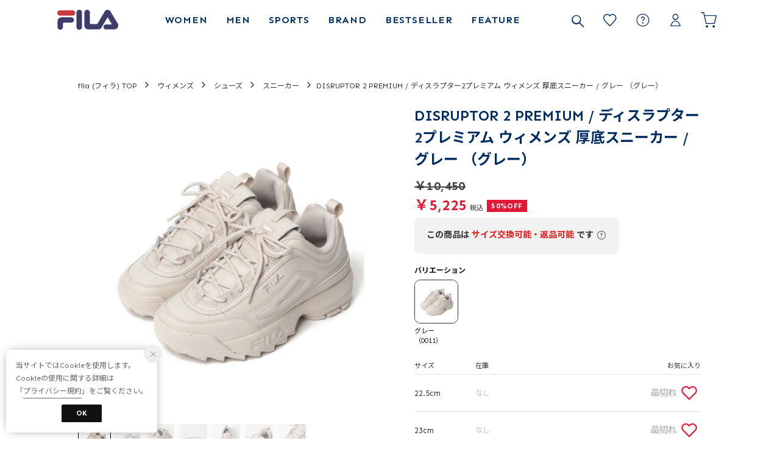

--- FILE ---
content_type: application/javascript
request_url: https://api.aws.locondo.jp/bestsellers.jsonp?callback=callback_categoryrankinglist&boem=1&category_code=sneakers_ladies&commercial_type=0%2C2%2C3&sort=-sales_price_boem_of_day&limit=6&is_stock=1&schema=fila
body_size: 2889
content:
callback_categoryrankinglist({"commodities": [{"category_codes": ["aa11180", "sneakers_ladies", "sneaker_mens", "ladies", "L", "M", "mens", "sneaker_men_low"], "bottom_category_codes": ["aa11180", "sneaker_men_low"], "second_bottom_category_codes": ["sneakers_ladies", "sneaker_mens"], "fashion_category1": [{"category_name": "\u30ec\u30c7\u30a3\u30fc\u30b9\u30d5\u30a1\u30c3\u30b7\u30e7\u30f3", "category_code": "L"}, {"category_name": "\u30e1\u30f3\u30ba\u30d5\u30a1\u30c3\u30b7\u30e7\u30f3", "category_code": "M"}], "fashion_category2": [{"category_name": "\u30b7\u30e5\u30fc\u30ba", "category_code": "ladies"}, {"category_name": "\u30b7\u30e5\u30fc\u30ba", "category_code": "mens"}], "shop_code": "SITF1896D", "shop_name": "IFJ\u682a\u5f0f\u4f1a\u793e\uff08\u30d5\u30a3\u30e9\uff09", "shop_type": 0, "is_salable_fashionwalker": 0, "brand_code": "FI534", "brand_name": "FILA", "brand_katakana_name": "\u30d5\u30a3\u30e9", "brand_description": "\u30a4\u30bf\u30ea\u30a2\u306e\u30b9\u30bf\u30a4\u30eb\u30fb\u60c5\u71b1\u30fb\u5275\u9020\u6027\u3092\u5f15\u304d\u7d99\u3044\u3060\u30b9\u30dd\u30fc\u30c4\u30d6\u30e9\u30f3\u30c9\u3002\u30b9\u30dd\u30fc\u30c4\u3092\u3088\u308a\u697d\u3057\u3080\u5546\u54c1\u3092\u63d0\u6848\u3057\u307e\u3059\u3002\u30d6\u30e9\u30f3\u30c9\u30d2\u30b9\u30c8\u30ea\u30fc\uff1a1911\u5e74\u306b\u30d5\u30a3\u30e9\u5144\u5f1f\u306b\u3088\u308a\u30a4\u30bf\u30ea\u30a2\u30fb\u30d3\u30a8\u30e9\u3067\u3001\u30cb\u30c3\u30c8\u7d20\u6750\u5de5\u5834\u3068\u3057\u3066\u8a95\u751f\u3002\u30a4\u30bf\u30ea\u30a2\u751f\u307e\u308c\u306e\u6b63\u7d71\u306a\u8840\u7d71\u3001\u30a4\u30bf\u30ea\u30a2\u306e\u30b9\u30bf\u30a4\u30eb\u3001\u60c5\u71b1\u3001\u5275\u9020\u6027\u3001\u305d\u3057\u3066\u30a4\u30bf\u30ea\u30a2\u4eba\u6c17\u8cea\u304c\u30d5\u30a3\u30e9\u306e\u8d77\u6e90\u3067\u3042\u308a\u3001\u305d\u308c\u3092\u4eca\u306b\u5f15\u304d\u7d99\u3044\u3067\u3044\u307e\u3059\u3002\u30d5\u30a3\u30e9\u306f\u3001\u7af6\u4e89\u3084\u8a18\u9332\u3078\u306e\u6311\u6226\u3068\u3044\u3063\u305f\u3053\u3068\u3088\u308a\u3082\u3001\u89b3\u305f\u308a\u53c2\u52a0\u3057\u305f\u308a\u3068\u3044\u3046\u3053\u3068\u3092\u65e5\u3005\u306e\u751f\u6d3b\u306e\u4e2d\u3067\u697d\u3057\u3080\u3053\u3068\u3067\u30b9\u30dd\u30fc\u30c4\u3068\u304b\u304b\u308f\u3063\u3066\u3044\u307e\u3059\u3002", "color_code": "183", "color_name": "\u30db\u30ef\u30a4\u30c8", "related_commodity_code": "FI534BW019408", "commodity_code": "FI534BW019408", "commodity_name": "FX\u30fc2 JAPANxCITYHUNTER / \u30a8\u30d5\u30a8\u30c3\u30af\u30b9\u30c4\u30fc\u30b8\u30e3\u30d1\u30f3\u30b7\u30c6\u30a3\u30fc\u30cf\u30f3\u30bf\u30fc / \u30db\u30ef\u30a4\u30c8 \uff08\u30db\u30ef\u30a4\u30c8\uff09", "gender_code": "W", "commercial_type": 0, "price_caution_type": null, "api_type": 0, "available_stock_quantity": 59, "is_stock": 1, "unit_price": 32600, "unit_price_with_tax": null, "reservation_price": null, "reservation_price_with_tax": null, "discount_price": null, "discount_price_with_tax": null, "retail_price": 32600, "retail_price_with_tax": null, "sale_start_datetime": "2025-11-22T00:00", "sale_end_datetime": "2100-12-31T00:00", "reservation_start_datetime": null, "reservation_end_datetime": null, "discount_price_start_datetime": null, "discount_price_end_datetime": null, "publish_start_datetime": null, "publish_end_datetime": null, "member_price_start_datetime": null, "member_price_end_datetime": null, "member_price_period_flag": 0, "member_price_global_flag": 0, "image_link": "https://sc3.locondo.jp/contents/commodity_image/FI/FI534BW019408_fl_thumb.jpg", "coupon_related": 1, "coupon_related_fashionwalker": 0, "coupon_related_story": 0, "coupon_related_tgc": 0, "coupon_related_boem": 1, "is_sourcing_coupon_related": 1, "is_novelty_coupon_related": 0, "brand_image_link": "https://media.aws.locondo.jp/contents/img/common/brand_resources/FI534.png", "is_before_sale": 0, "is_limited_sale": 0, "is_limited_marketplace": 0, "review_count": 0, "review_score": null, "is_point_target": 0, "ja": {"brand_name": "FILA", "brand_description": "\u30a4\u30bf\u30ea\u30a2\u306e\u30b9\u30bf\u30a4\u30eb\u30fb\u60c5\u71b1\u30fb\u5275\u9020\u6027\u3092\u5f15\u304d\u7d99\u3044\u3060\u30b9\u30dd\u30fc\u30c4\u30d6\u30e9\u30f3\u30c9\u3002\u30b9\u30dd\u30fc\u30c4\u3092\u3088\u308a\u697d\u3057\u3080\u5546\u54c1\u3092\u63d0\u6848\u3057\u307e\u3059\u3002\u30d6\u30e9\u30f3\u30c9\u30d2\u30b9\u30c8\u30ea\u30fc\uff1a1911\u5e74\u306b\u30d5\u30a3\u30e9\u5144\u5f1f\u306b\u3088\u308a\u30a4\u30bf\u30ea\u30a2\u30fb\u30d3\u30a8\u30e9\u3067\u3001\u30cb\u30c3\u30c8\u7d20\u6750\u5de5\u5834\u3068\u3057\u3066\u8a95\u751f\u3002\u30a4\u30bf\u30ea\u30a2\u751f\u307e\u308c\u306e\u6b63\u7d71\u306a\u8840\u7d71\u3001\u30a4\u30bf\u30ea\u30a2\u306e\u30b9\u30bf\u30a4\u30eb\u3001\u60c5\u71b1\u3001\u5275\u9020\u6027\u3001\u305d\u3057\u3066\u30a4\u30bf\u30ea\u30a2\u4eba\u6c17\u8cea\u304c\u30d5\u30a3\u30e9\u306e\u8d77\u6e90\u3067\u3042\u308a\u3001\u305d\u308c\u3092\u4eca\u306b\u5f15\u304d\u7d99\u3044\u3067\u3044\u307e\u3059\u3002\u30d5\u30a3\u30e9\u306f\u3001\u7af6\u4e89\u3084\u8a18\u9332\u3078\u306e\u6311\u6226\u3068\u3044\u3063\u305f\u3053\u3068\u3088\u308a\u3082\u3001\u89b3\u305f\u308a\u53c2\u52a0\u3057\u305f\u308a\u3068\u3044\u3046\u3053\u3068\u3092\u65e5\u3005\u306e\u751f\u6d3b\u306e\u4e2d\u3067\u697d\u3057\u3080\u3053\u3068\u3067\u30b9\u30dd\u30fc\u30c4\u3068\u304b\u304b\u308f\u3063\u3066\u3044\u307e\u3059\u3002", "color_name": "\u30db\u30ef\u30a4\u30c8", "commodity_name": "FX\u30fc2 JAPANxCITYHUNTER / \u30a8\u30d5\u30a8\u30c3\u30af\u30b9\u30c4\u30fc\u30b8\u30e3\u30d1\u30f3\u30b7\u30c6\u30a3\u30fc\u30cf\u30f3\u30bf\u30fc / \u30db\u30ef\u30a4\u30c8 \uff08\u30db\u30ef\u30a4\u30c8\uff09"}, "en": {"brand_name": "FILA", "brand_description": "\u30a4\u30bf\u30ea\u30a2\u306e\u30b9\u30bf\u30a4\u30eb\u30fb\u60c5\u71b1\u30fb\u5275\u9020\u6027\u3092\u5f15\u304d\u7d99\u3044\u3060\u30b9\u30dd\u30fc\u30c4\u30d6\u30e9\u30f3\u30c9\u3002\u30b9\u30dd\u30fc\u30c4\u3092\u3088\u308a\u697d\u3057\u3080\u5546\u54c1\u3092\u63d0\u6848\u3057\u307e\u3059\u3002\u30d6\u30e9\u30f3\u30c9\u30d2\u30b9\u30c8\u30ea\u30fc\uff1a1911\u5e74\u306b\u30d5\u30a3\u30e9\u5144\u5f1f\u306b\u3088\u308a\u30a4\u30bf\u30ea\u30a2\u30fb\u30d3\u30a8\u30e9\u3067\u3001\u30cb\u30c3\u30c8\u7d20\u6750\u5de5\u5834\u3068\u3057\u3066\u8a95\u751f\u3002\u30a4\u30bf\u30ea\u30a2\u751f\u307e\u308c\u306e\u6b63\u7d71\u306a\u8840\u7d71\u3001\u30a4\u30bf\u30ea\u30a2\u306e\u30b9\u30bf\u30a4\u30eb\u3001\u60c5\u71b1\u3001\u5275\u9020\u6027\u3001\u305d\u3057\u3066\u30a4\u30bf\u30ea\u30a2\u4eba\u6c17\u8cea\u304c\u30d5\u30a3\u30e9\u306e\u8d77\u6e90\u3067\u3042\u308a\u3001\u305d\u308c\u3092\u4eca\u306b\u5f15\u304d\u7d99\u3044\u3067\u3044\u307e\u3059\u3002\u30d5\u30a3\u30e9\u306f\u3001\u7af6\u4e89\u3084\u8a18\u9332\u3078\u306e\u6311\u6226\u3068\u3044\u3063\u305f\u3053\u3068\u3088\u308a\u3082\u3001\u89b3\u305f\u308a\u53c2\u52a0\u3057\u305f\u308a\u3068\u3044\u3046\u3053\u3068\u3092\u65e5\u3005\u306e\u751f\u6d3b\u306e\u4e2d\u3067\u697d\u3057\u3080\u3053\u3068\u3067\u30b9\u30dd\u30fc\u30c4\u3068\u304b\u304b\u308f\u3063\u3066\u3044\u307e\u3059\u3002", "color_name": "White", "commodity_name": "FX\u30fc2 JAPANxCITYHUNTER / \u30a8\u30d5\u30a8\u30c3\u30af\u30b9\u30c4\u30fc\u30b8\u30e3\u30d1\u30f3\u30b7\u30c6\u30a3\u30fc\u30cf\u30f3\u30bf\u30fc / \u30db\u30ef\u30a4\u30c8 \uff08\u30db\u30ef\u30a4\u30c8\uff09"}, "coupons": [{"coupon_code": "260116-20", "coupon_start_datetime": "2026-01-16T00:00", "coupon_end_datetime": "2026-01-26T00:00", "coupon_discount_rate": 20, "coupon_discount_price": null, "created_datetime": "2026-01-13T11:00", "is_novelty_coupon": 0}, {"coupon_code": "260116-20", "coupon_start_datetime": "2026-01-16T00:00", "coupon_end_datetime": "2026-01-26T00:00", "coupon_discount_rate": 20, "coupon_discount_price": null, "created_datetime": "2026-01-13T11:00", "is_novelty_coupon": 0}, {"coupon_code": "260116-30", "coupon_start_datetime": "2026-01-16T00:00", "coupon_end_datetime": "2026-01-26T00:00", "coupon_discount_rate": 30, "coupon_discount_price": null, "created_datetime": "2026-01-13T11:01", "is_novelty_coupon": 0}, {"coupon_code": "260116-30", "coupon_start_datetime": "2026-01-16T00:00", "coupon_end_datetime": "2026-01-26T00:00", "coupon_discount_rate": 30, "coupon_discount_price": null, "created_datetime": "2026-01-13T11:01", "is_novelty_coupon": 0}], "marking_preset_code": null, "marking_is_processed": null, "marking_catalog_price": 0, "url_after_context_path": "commodity/SITF1896D/FI534BW019408/", "thumbnail_image_link": "https://sc3.locondo.jp/contents/commodity_image/FI/FI534BW019408_fl_thumb.jpg", "global_price_rate_code": null, "display_coupon": {"coupon_code": "260116-30", "coupon_start_datetime": "2026-01-16T00:00", "coupon_end_datetime": "2026-01-26T00:00", "coupon_discount_rate": 30, "coupon_discount_price": null, "created_datetime": "2026-01-13T11:01", "is_novelty_coupon": 0}, "coupon_discount_rate": 30, "coupon_discount_price": null, "percent": null, "rank": 1}, {"category_codes": ["aa11180", "sneakers_ladies", "sneaker_mens", "ladies", "heel_sneaker", "L", "M", "mens", "sneaker_men_low"], "bottom_category_codes": ["aa11180", "heel_sneaker", "sneaker_men_low"], "second_bottom_category_codes": ["sneakers_ladies", "sneaker_mens"], "fashion_category1": [{"category_name": "\u30ec\u30c7\u30a3\u30fc\u30b9\u30d5\u30a1\u30c3\u30b7\u30e7\u30f3", "category_code": "L"}, {"category_name": "\u30e1\u30f3\u30ba\u30d5\u30a1\u30c3\u30b7\u30e7\u30f3", "category_code": "M"}], "fashion_category2": [{"category_name": "\u30b7\u30e5\u30fc\u30ba", "category_code": "ladies"}, {"category_name": "\u30b7\u30e5\u30fc\u30ba", "category_code": "mens"}], "shop_code": "SITF1896D", "shop_name": "IFJ\u682a\u5f0f\u4f1a\u793e\uff08\u30d5\u30a3\u30e9\uff09", "shop_type": 0, "is_salable_fashionwalker": 0, "brand_code": "FI534", "brand_name": "FILA", "brand_katakana_name": "\u30d5\u30a3\u30e9", "brand_description": "\u30a4\u30bf\u30ea\u30a2\u306e\u30b9\u30bf\u30a4\u30eb\u30fb\u60c5\u71b1\u30fb\u5275\u9020\u6027\u3092\u5f15\u304d\u7d99\u3044\u3060\u30b9\u30dd\u30fc\u30c4\u30d6\u30e9\u30f3\u30c9\u3002\u30b9\u30dd\u30fc\u30c4\u3092\u3088\u308a\u697d\u3057\u3080\u5546\u54c1\u3092\u63d0\u6848\u3057\u307e\u3059\u3002\u30d6\u30e9\u30f3\u30c9\u30d2\u30b9\u30c8\u30ea\u30fc\uff1a1911\u5e74\u306b\u30d5\u30a3\u30e9\u5144\u5f1f\u306b\u3088\u308a\u30a4\u30bf\u30ea\u30a2\u30fb\u30d3\u30a8\u30e9\u3067\u3001\u30cb\u30c3\u30c8\u7d20\u6750\u5de5\u5834\u3068\u3057\u3066\u8a95\u751f\u3002\u30a4\u30bf\u30ea\u30a2\u751f\u307e\u308c\u306e\u6b63\u7d71\u306a\u8840\u7d71\u3001\u30a4\u30bf\u30ea\u30a2\u306e\u30b9\u30bf\u30a4\u30eb\u3001\u60c5\u71b1\u3001\u5275\u9020\u6027\u3001\u305d\u3057\u3066\u30a4\u30bf\u30ea\u30a2\u4eba\u6c17\u8cea\u304c\u30d5\u30a3\u30e9\u306e\u8d77\u6e90\u3067\u3042\u308a\u3001\u305d\u308c\u3092\u4eca\u306b\u5f15\u304d\u7d99\u3044\u3067\u3044\u307e\u3059\u3002\u30d5\u30a3\u30e9\u306f\u3001\u7af6\u4e89\u3084\u8a18\u9332\u3078\u306e\u6311\u6226\u3068\u3044\u3063\u305f\u3053\u3068\u3088\u308a\u3082\u3001\u89b3\u305f\u308a\u53c2\u52a0\u3057\u305f\u308a\u3068\u3044\u3046\u3053\u3068\u3092\u65e5\u3005\u306e\u751f\u6d3b\u306e\u4e2d\u3067\u697d\u3057\u3080\u3053\u3068\u3067\u30b9\u30dd\u30fc\u30c4\u3068\u304b\u304b\u308f\u3063\u3066\u3044\u307e\u3059\u3002", "color_code": "201", "color_name": "\u30a2\u30cb\u30de\u30eb", "related_commodity_code": "FI534BM020689", "commodity_code": "FI534BM020689", "commodity_name": "BARRICADE XT97 LEOPARD / \u30d5\u30a3\u30e9\u30d0\u30ea\u30b1\u30fc\u30c9\u30a8\u30c3\u30af\u30b9\u30c6\u30a3\u30fc\u30ca\u30a4\u30f3\u30c6\u30a3\u30fc\u30bb\u30d6\u30f3\u30ec\u30aa\u30d1\u30fc\u30c9 / \u30ab\u30b8\u30e5\u30a2\u30eb\u30b9\u30cb\u30fc\u30ab\u30fc /\u539a\u5e95 \uff08BLACK/LEOPARD\uff09", "gender_code": "M", "commercial_type": 0, "price_caution_type": null, "api_type": 0, "available_stock_quantity": 32, "is_stock": 1, "unit_price": 12100, "unit_price_with_tax": null, "reservation_price": null, "reservation_price_with_tax": null, "discount_price": 8470, "discount_price_with_tax": null, "retail_price": 8470, "retail_price_with_tax": null, "sale_start_datetime": "2025-09-04T00:00", "sale_end_datetime": "2100-12-31T00:00", "reservation_start_datetime": null, "reservation_end_datetime": null, "discount_price_start_datetime": "2025-12-19T00:00", "discount_price_end_datetime": "2100-12-31T00:00", "publish_start_datetime": null, "publish_end_datetime": null, "member_price_start_datetime": null, "member_price_end_datetime": null, "member_price_period_flag": 0, "member_price_global_flag": 0, "image_link": "https://sc3.locondo.jp/contents/commodity_image/FI/FI534BM020689_fl_thumb.jpg", "coupon_related": 1, "coupon_related_fashionwalker": 0, "coupon_related_story": 0, "coupon_related_tgc": 0, "coupon_related_boem": 1, "is_sourcing_coupon_related": 1, "is_novelty_coupon_related": 0, "brand_image_link": "https://media.aws.locondo.jp/contents/img/common/brand_resources/FI534.png", "is_before_sale": 0, "is_limited_sale": 0, "is_limited_marketplace": 0, "review_count": 0, "review_score": null, "is_point_target": 0, "ja": {"brand_name": "FILA", "brand_description": "\u30a4\u30bf\u30ea\u30a2\u306e\u30b9\u30bf\u30a4\u30eb\u30fb\u60c5\u71b1\u30fb\u5275\u9020\u6027\u3092\u5f15\u304d\u7d99\u3044\u3060\u30b9\u30dd\u30fc\u30c4\u30d6\u30e9\u30f3\u30c9\u3002\u30b9\u30dd\u30fc\u30c4\u3092\u3088\u308a\u697d\u3057\u3080\u5546\u54c1\u3092\u63d0\u6848\u3057\u307e\u3059\u3002\u30d6\u30e9\u30f3\u30c9\u30d2\u30b9\u30c8\u30ea\u30fc\uff1a1911\u5e74\u306b\u30d5\u30a3\u30e9\u5144\u5f1f\u306b\u3088\u308a\u30a4\u30bf\u30ea\u30a2\u30fb\u30d3\u30a8\u30e9\u3067\u3001\u30cb\u30c3\u30c8\u7d20\u6750\u5de5\u5834\u3068\u3057\u3066\u8a95\u751f\u3002\u30a4\u30bf\u30ea\u30a2\u751f\u307e\u308c\u306e\u6b63\u7d71\u306a\u8840\u7d71\u3001\u30a4\u30bf\u30ea\u30a2\u306e\u30b9\u30bf\u30a4\u30eb\u3001\u60c5\u71b1\u3001\u5275\u9020\u6027\u3001\u305d\u3057\u3066\u30a4\u30bf\u30ea\u30a2\u4eba\u6c17\u8cea\u304c\u30d5\u30a3\u30e9\u306e\u8d77\u6e90\u3067\u3042\u308a\u3001\u305d\u308c\u3092\u4eca\u306b\u5f15\u304d\u7d99\u3044\u3067\u3044\u307e\u3059\u3002\u30d5\u30a3\u30e9\u306f\u3001\u7af6\u4e89\u3084\u8a18\u9332\u3078\u306e\u6311\u6226\u3068\u3044\u3063\u305f\u3053\u3068\u3088\u308a\u3082\u3001\u89b3\u305f\u308a\u53c2\u52a0\u3057\u305f\u308a\u3068\u3044\u3046\u3053\u3068\u3092\u65e5\u3005\u306e\u751f\u6d3b\u306e\u4e2d\u3067\u697d\u3057\u3080\u3053\u3068\u3067\u30b9\u30dd\u30fc\u30c4\u3068\u304b\u304b\u308f\u3063\u3066\u3044\u307e\u3059\u3002", "color_name": "\u30a2\u30cb\u30de\u30eb", "commodity_name": "BARRICADE XT97 LEOPARD / \u30d5\u30a3\u30e9\u30d0\u30ea\u30b1\u30fc\u30c9\u30a8\u30c3\u30af\u30b9\u30c6\u30a3\u30fc\u30ca\u30a4\u30f3\u30c6\u30a3\u30fc\u30bb\u30d6\u30f3\u30ec\u30aa\u30d1\u30fc\u30c9 / \u30ab\u30b8\u30e5\u30a2\u30eb\u30b9\u30cb\u30fc\u30ab\u30fc /\u539a\u5e95 \uff08BLACK/LEOPARD\uff09"}, "en": {"brand_name": "FILA", "brand_description": "\u30a4\u30bf\u30ea\u30a2\u306e\u30b9\u30bf\u30a4\u30eb\u30fb\u60c5\u71b1\u30fb\u5275\u9020\u6027\u3092\u5f15\u304d\u7d99\u3044\u3060\u30b9\u30dd\u30fc\u30c4\u30d6\u30e9\u30f3\u30c9\u3002\u30b9\u30dd\u30fc\u30c4\u3092\u3088\u308a\u697d\u3057\u3080\u5546\u54c1\u3092\u63d0\u6848\u3057\u307e\u3059\u3002\u30d6\u30e9\u30f3\u30c9\u30d2\u30b9\u30c8\u30ea\u30fc\uff1a1911\u5e74\u306b\u30d5\u30a3\u30e9\u5144\u5f1f\u306b\u3088\u308a\u30a4\u30bf\u30ea\u30a2\u30fb\u30d3\u30a8\u30e9\u3067\u3001\u30cb\u30c3\u30c8\u7d20\u6750\u5de5\u5834\u3068\u3057\u3066\u8a95\u751f\u3002\u30a4\u30bf\u30ea\u30a2\u751f\u307e\u308c\u306e\u6b63\u7d71\u306a\u8840\u7d71\u3001\u30a4\u30bf\u30ea\u30a2\u306e\u30b9\u30bf\u30a4\u30eb\u3001\u60c5\u71b1\u3001\u5275\u9020\u6027\u3001\u305d\u3057\u3066\u30a4\u30bf\u30ea\u30a2\u4eba\u6c17\u8cea\u304c\u30d5\u30a3\u30e9\u306e\u8d77\u6e90\u3067\u3042\u308a\u3001\u305d\u308c\u3092\u4eca\u306b\u5f15\u304d\u7d99\u3044\u3067\u3044\u307e\u3059\u3002\u30d5\u30a3\u30e9\u306f\u3001\u7af6\u4e89\u3084\u8a18\u9332\u3078\u306e\u6311\u6226\u3068\u3044\u3063\u305f\u3053\u3068\u3088\u308a\u3082\u3001\u89b3\u305f\u308a\u53c2\u52a0\u3057\u305f\u308a\u3068\u3044\u3046\u3053\u3068\u3092\u65e5\u3005\u306e\u751f\u6d3b\u306e\u4e2d\u3067\u697d\u3057\u3080\u3053\u3068\u3067\u30b9\u30dd\u30fc\u30c4\u3068\u304b\u304b\u308f\u3063\u3066\u3044\u307e\u3059\u3002", "color_name": "Animal", "commodity_name": "BARRICADE XT97 LEOPARD / \u30d5\u30a3\u30e9\u30d0\u30ea\u30b1\u30fc\u30c9\u30a8\u30c3\u30af\u30b9\u30c6\u30a3\u30fc\u30ca\u30a4\u30f3\u30c6\u30a3\u30fc\u30bb\u30d6\u30f3\u30ec\u30aa\u30d1\u30fc\u30c9 / \u30ab\u30b8\u30e5\u30a2\u30eb\u30b9\u30cb\u30fc\u30ab\u30fc /\u539a\u5e95 \uff08BLACK/LEOPARD\uff09"}, "coupons": [{"coupon_code": "260116-20", "coupon_start_datetime": "2026-01-16T00:00", "coupon_end_datetime": "2026-01-26T00:00", "coupon_discount_rate": 20, "coupon_discount_price": null, "created_datetime": "2026-01-13T11:00", "is_novelty_coupon": 0}, {"coupon_code": "260116-20", "coupon_start_datetime": "2026-01-16T00:00", "coupon_end_datetime": "2026-01-26T00:00", "coupon_discount_rate": 20, "coupon_discount_price": null, "created_datetime": "2026-01-13T11:00", "is_novelty_coupon": 0}, {"coupon_code": "260116-20", "coupon_start_datetime": "2026-01-16T00:00", "coupon_end_datetime": "2026-01-26T00:00", "coupon_discount_rate": 20, "coupon_discount_price": null, "created_datetime": "2026-01-13T11:00", "is_novelty_coupon": 0}, {"coupon_code": "260116-30", "coupon_start_datetime": "2026-01-16T00:00", "coupon_end_datetime": "2026-01-26T00:00", "coupon_discount_rate": 30, "coupon_discount_price": null, "created_datetime": "2026-01-13T11:01", "is_novelty_coupon": 0}, {"coupon_code": "260116-30", "coupon_start_datetime": "2026-01-16T00:00", "coupon_end_datetime": "2026-01-26T00:00", "coupon_discount_rate": 30, "coupon_discount_price": null, "created_datetime": "2026-01-13T11:01", "is_novelty_coupon": 0}, {"coupon_code": "260116-30", "coupon_start_datetime": "2026-01-16T00:00", "coupon_end_datetime": "2026-01-26T00:00", "coupon_discount_rate": 30, "coupon_discount_price": null, "created_datetime": "2026-01-13T11:01", "is_novelty_coupon": 0}], "marking_preset_code": null, "marking_is_processed": null, "marking_catalog_price": 0, "url_after_context_path": "commodity/SITF1896D/FI534BM020689/", "thumbnail_image_link": "https://sc3.locondo.jp/contents/commodity_image/FI/FI534BM020689_fl_thumb.jpg", "global_price_rate_code": null, "display_coupon": {"coupon_code": "260116-30", "coupon_start_datetime": "2026-01-16T00:00", "coupon_end_datetime": "2026-01-26T00:00", "coupon_discount_rate": 30, "coupon_discount_price": null, "created_datetime": "2026-01-13T11:01", "is_novelty_coupon": 0}, "coupon_discount_rate": 30, "coupon_discount_price": null, "percent": "30%", "rank": 2}, {"category_codes": ["aa11180", "sneakers_ladies", "sneaker_mens", "ladies", "L", "M", "mens", "sneaker_men_low"], "bottom_category_codes": ["aa11180", "sneaker_men_low"], "second_bottom_category_codes": ["sneakers_ladies", "sneaker_mens"], "fashion_category1": [{"category_name": "\u30ec\u30c7\u30a3\u30fc\u30b9\u30d5\u30a1\u30c3\u30b7\u30e7\u30f3", "category_code": "L"}, {"category_name": "\u30e1\u30f3\u30ba\u30d5\u30a1\u30c3\u30b7\u30e7\u30f3", "category_code": "M"}], "fashion_category2": [{"category_name": "\u30b7\u30e5\u30fc\u30ba", "category_code": "ladies"}, {"category_name": "\u30b7\u30e5\u30fc\u30ba", "category_code": "mens"}], "shop_code": "SITF1896D", "shop_name": "IFJ\u682a\u5f0f\u4f1a\u793e\uff08\u30d5\u30a3\u30e9\uff09", "shop_type": 0, "is_salable_fashionwalker": 0, "brand_code": "FI534", "brand_name": "FILA", "brand_katakana_name": "\u30d5\u30a3\u30e9", "brand_description": "\u30a4\u30bf\u30ea\u30a2\u306e\u30b9\u30bf\u30a4\u30eb\u30fb\u60c5\u71b1\u30fb\u5275\u9020\u6027\u3092\u5f15\u304d\u7d99\u3044\u3060\u30b9\u30dd\u30fc\u30c4\u30d6\u30e9\u30f3\u30c9\u3002\u30b9\u30dd\u30fc\u30c4\u3092\u3088\u308a\u697d\u3057\u3080\u5546\u54c1\u3092\u63d0\u6848\u3057\u307e\u3059\u3002\u30d6\u30e9\u30f3\u30c9\u30d2\u30b9\u30c8\u30ea\u30fc\uff1a1911\u5e74\u306b\u30d5\u30a3\u30e9\u5144\u5f1f\u306b\u3088\u308a\u30a4\u30bf\u30ea\u30a2\u30fb\u30d3\u30a8\u30e9\u3067\u3001\u30cb\u30c3\u30c8\u7d20\u6750\u5de5\u5834\u3068\u3057\u3066\u8a95\u751f\u3002\u30a4\u30bf\u30ea\u30a2\u751f\u307e\u308c\u306e\u6b63\u7d71\u306a\u8840\u7d71\u3001\u30a4\u30bf\u30ea\u30a2\u306e\u30b9\u30bf\u30a4\u30eb\u3001\u60c5\u71b1\u3001\u5275\u9020\u6027\u3001\u305d\u3057\u3066\u30a4\u30bf\u30ea\u30a2\u4eba\u6c17\u8cea\u304c\u30d5\u30a3\u30e9\u306e\u8d77\u6e90\u3067\u3042\u308a\u3001\u305d\u308c\u3092\u4eca\u306b\u5f15\u304d\u7d99\u3044\u3067\u3044\u307e\u3059\u3002\u30d5\u30a3\u30e9\u306f\u3001\u7af6\u4e89\u3084\u8a18\u9332\u3078\u306e\u6311\u6226\u3068\u3044\u3063\u305f\u3053\u3068\u3088\u308a\u3082\u3001\u89b3\u305f\u308a\u53c2\u52a0\u3057\u305f\u308a\u3068\u3044\u3046\u3053\u3068\u3092\u65e5\u3005\u306e\u751f\u6d3b\u306e\u4e2d\u3067\u697d\u3057\u3080\u3053\u3068\u3067\u30b9\u30dd\u30fc\u30c4\u3068\u304b\u304b\u308f\u3063\u3066\u3044\u307e\u3059\u3002", "color_code": "185", "color_name": "\u30d6\u30e9\u30c3\u30af", "related_commodity_code": "FI534BW021336", "commodity_code": "FI534BW021336", "commodity_name": "\u30d5\u30a1\u30f3\u30ad\u30fc\u30c6\u30cb\u30b998/25 X \u30a2\u30a4\u30a8\u30e0\u30d4\u30fc / FUNKY TENNIS 98/25 X IMP. / \u30ab\u30b8\u30e5\u30a2\u30eb\u30b9\u30cb\u30fc\u30ab\u30fc \uff08BLACK /Castlerock /PINK\uff09", "gender_code": "W", "commercial_type": 0, "price_caution_type": null, "api_type": 0, "available_stock_quantity": 135, "is_stock": 1, "unit_price": 10780, "unit_price_with_tax": null, "reservation_price": null, "reservation_price_with_tax": null, "discount_price": null, "discount_price_with_tax": null, "retail_price": 10780, "retail_price_with_tax": null, "sale_start_datetime": "2025-12-26T10:00", "sale_end_datetime": "2100-12-31T00:00", "reservation_start_datetime": null, "reservation_end_datetime": null, "discount_price_start_datetime": null, "discount_price_end_datetime": null, "publish_start_datetime": null, "publish_end_datetime": null, "member_price_start_datetime": null, "member_price_end_datetime": null, "member_price_period_flag": 0, "member_price_global_flag": 0, "image_link": "https://sc3.locondo.jp/contents/commodity_image/FI/FI534BW021336_fl_thumb.jpg", "coupon_related": 1, "coupon_related_fashionwalker": 0, "coupon_related_story": 0, "coupon_related_tgc": 0, "coupon_related_boem": 1, "is_sourcing_coupon_related": 1, "is_novelty_coupon_related": 1, "brand_image_link": "https://media.aws.locondo.jp/contents/img/common/brand_resources/FI534.png", "is_before_sale": 0, "is_limited_sale": 0, "is_limited_marketplace": 0, "review_count": 0, "review_score": null, "is_point_target": 0, "ja": {"brand_name": "FILA", "brand_description": "\u30a4\u30bf\u30ea\u30a2\u306e\u30b9\u30bf\u30a4\u30eb\u30fb\u60c5\u71b1\u30fb\u5275\u9020\u6027\u3092\u5f15\u304d\u7d99\u3044\u3060\u30b9\u30dd\u30fc\u30c4\u30d6\u30e9\u30f3\u30c9\u3002\u30b9\u30dd\u30fc\u30c4\u3092\u3088\u308a\u697d\u3057\u3080\u5546\u54c1\u3092\u63d0\u6848\u3057\u307e\u3059\u3002\u30d6\u30e9\u30f3\u30c9\u30d2\u30b9\u30c8\u30ea\u30fc\uff1a1911\u5e74\u306b\u30d5\u30a3\u30e9\u5144\u5f1f\u306b\u3088\u308a\u30a4\u30bf\u30ea\u30a2\u30fb\u30d3\u30a8\u30e9\u3067\u3001\u30cb\u30c3\u30c8\u7d20\u6750\u5de5\u5834\u3068\u3057\u3066\u8a95\u751f\u3002\u30a4\u30bf\u30ea\u30a2\u751f\u307e\u308c\u306e\u6b63\u7d71\u306a\u8840\u7d71\u3001\u30a4\u30bf\u30ea\u30a2\u306e\u30b9\u30bf\u30a4\u30eb\u3001\u60c5\u71b1\u3001\u5275\u9020\u6027\u3001\u305d\u3057\u3066\u30a4\u30bf\u30ea\u30a2\u4eba\u6c17\u8cea\u304c\u30d5\u30a3\u30e9\u306e\u8d77\u6e90\u3067\u3042\u308a\u3001\u305d\u308c\u3092\u4eca\u306b\u5f15\u304d\u7d99\u3044\u3067\u3044\u307e\u3059\u3002\u30d5\u30a3\u30e9\u306f\u3001\u7af6\u4e89\u3084\u8a18\u9332\u3078\u306e\u6311\u6226\u3068\u3044\u3063\u305f\u3053\u3068\u3088\u308a\u3082\u3001\u89b3\u305f\u308a\u53c2\u52a0\u3057\u305f\u308a\u3068\u3044\u3046\u3053\u3068\u3092\u65e5\u3005\u306e\u751f\u6d3b\u306e\u4e2d\u3067\u697d\u3057\u3080\u3053\u3068\u3067\u30b9\u30dd\u30fc\u30c4\u3068\u304b\u304b\u308f\u3063\u3066\u3044\u307e\u3059\u3002", "color_name": "\u30d6\u30e9\u30c3\u30af", "commodity_name": "\u30d5\u30a1\u30f3\u30ad\u30fc\u30c6\u30cb\u30b998/25 X \u30a2\u30a4\u30a8\u30e0\u30d4\u30fc / FUNKY TENNIS 98/25 X IMP. / \u30ab\u30b8\u30e5\u30a2\u30eb\u30b9\u30cb\u30fc\u30ab\u30fc \uff08BLACK /Castlerock /PINK\uff09"}, "en": {"brand_name": "FILA", "brand_description": "\u30a4\u30bf\u30ea\u30a2\u306e\u30b9\u30bf\u30a4\u30eb\u30fb\u60c5\u71b1\u30fb\u5275\u9020\u6027\u3092\u5f15\u304d\u7d99\u3044\u3060\u30b9\u30dd\u30fc\u30c4\u30d6\u30e9\u30f3\u30c9\u3002\u30b9\u30dd\u30fc\u30c4\u3092\u3088\u308a\u697d\u3057\u3080\u5546\u54c1\u3092\u63d0\u6848\u3057\u307e\u3059\u3002\u30d6\u30e9\u30f3\u30c9\u30d2\u30b9\u30c8\u30ea\u30fc\uff1a1911\u5e74\u306b\u30d5\u30a3\u30e9\u5144\u5f1f\u306b\u3088\u308a\u30a4\u30bf\u30ea\u30a2\u30fb\u30d3\u30a8\u30e9\u3067\u3001\u30cb\u30c3\u30c8\u7d20\u6750\u5de5\u5834\u3068\u3057\u3066\u8a95\u751f\u3002\u30a4\u30bf\u30ea\u30a2\u751f\u307e\u308c\u306e\u6b63\u7d71\u306a\u8840\u7d71\u3001\u30a4\u30bf\u30ea\u30a2\u306e\u30b9\u30bf\u30a4\u30eb\u3001\u60c5\u71b1\u3001\u5275\u9020\u6027\u3001\u305d\u3057\u3066\u30a4\u30bf\u30ea\u30a2\u4eba\u6c17\u8cea\u304c\u30d5\u30a3\u30e9\u306e\u8d77\u6e90\u3067\u3042\u308a\u3001\u305d\u308c\u3092\u4eca\u306b\u5f15\u304d\u7d99\u3044\u3067\u3044\u307e\u3059\u3002\u30d5\u30a3\u30e9\u306f\u3001\u7af6\u4e89\u3084\u8a18\u9332\u3078\u306e\u6311\u6226\u3068\u3044\u3063\u305f\u3053\u3068\u3088\u308a\u3082\u3001\u89b3\u305f\u308a\u53c2\u52a0\u3057\u305f\u308a\u3068\u3044\u3046\u3053\u3068\u3092\u65e5\u3005\u306e\u751f\u6d3b\u306e\u4e2d\u3067\u697d\u3057\u3080\u3053\u3068\u3067\u30b9\u30dd\u30fc\u30c4\u3068\u304b\u304b\u308f\u3063\u3066\u3044\u307e\u3059\u3002", "color_name": "Black", "commodity_name": "\u30d5\u30a1\u30f3\u30ad\u30fc\u30c6\u30cb\u30b998/25 X \u30a2\u30a4\u30a8\u30e0\u30d4\u30fc / FUNKY TENNIS 98/25 X IMP. / \u30ab\u30b8\u30e5\u30a2\u30eb\u30b9\u30cb\u30fc\u30ab\u30fc \uff08BLACK /Castlerock /PINK\uff09"}, "coupons": [{"coupon_code": "imp_2_novelty", "coupon_start_datetime": "2025-12-26T00:00", "coupon_end_datetime": "2026-03-01T00:00", "coupon_discount_rate": null, "coupon_discount_price": 0, "created_datetime": "2025-12-22T13:41", "is_novelty_coupon": 1}, {"coupon_code": "260116-20", "coupon_start_datetime": "2026-01-16T00:00", "coupon_end_datetime": "2026-01-26T00:00", "coupon_discount_rate": 20, "coupon_discount_price": null, "created_datetime": "2026-01-13T11:00", "is_novelty_coupon": 0}, {"coupon_code": "260116-20", "coupon_start_datetime": "2026-01-16T00:00", "coupon_end_datetime": "2026-01-26T00:00", "coupon_discount_rate": 20, "coupon_discount_price": null, "created_datetime": "2026-01-13T11:00", "is_novelty_coupon": 0}, {"coupon_code": "260116-30", "coupon_start_datetime": "2026-01-16T00:00", "coupon_end_datetime": "2026-01-26T00:00", "coupon_discount_rate": 30, "coupon_discount_price": null, "created_datetime": "2026-01-13T11:01", "is_novelty_coupon": 0}, {"coupon_code": "260116-30", "coupon_start_datetime": "2026-01-16T00:00", "coupon_end_datetime": "2026-01-26T00:00", "coupon_discount_rate": 30, "coupon_discount_price": null, "created_datetime": "2026-01-13T11:01", "is_novelty_coupon": 0}], "marking_preset_code": null, "marking_is_processed": null, "marking_catalog_price": 0, "url_after_context_path": "commodity/SITF1896D/FI534BW021336/", "thumbnail_image_link": "https://sc3.locondo.jp/contents/commodity_image/FI/FI534BW021336_fl_thumb.jpg", "global_price_rate_code": null, "display_coupon": {"coupon_code": "260116-30", "coupon_start_datetime": "2026-01-16T00:00", "coupon_end_datetime": "2026-01-26T00:00", "coupon_discount_rate": 30, "coupon_discount_price": null, "created_datetime": "2026-01-13T11:01", "is_novelty_coupon": 0}, "coupon_discount_rate": 30, "coupon_discount_price": null, "percent": null, "rank": 3}, {"category_codes": ["aa11180", "sneakers_ladies", "sneaker_mens", "ladies", "L", "M", "mens", "sneaker_men_low"], "bottom_category_codes": ["aa11180", "sneaker_men_low"], "second_bottom_category_codes": ["sneakers_ladies", "sneaker_mens"], "fashion_category1": [{"category_name": "\u30ec\u30c7\u30a3\u30fc\u30b9\u30d5\u30a1\u30c3\u30b7\u30e7\u30f3", "category_code": "L"}, {"category_name": "\u30e1\u30f3\u30ba\u30d5\u30a1\u30c3\u30b7\u30e7\u30f3", "category_code": "M"}], "fashion_category2": [{"category_name": "\u30b7\u30e5\u30fc\u30ba", "category_code": "ladies"}, {"category_name": "\u30b7\u30e5\u30fc\u30ba", "category_code": "mens"}], "shop_code": "SITF1896D", "shop_name": "IFJ\u682a\u5f0f\u4f1a\u793e\uff08\u30d5\u30a3\u30e9\uff09", "shop_type": 0, "is_salable_fashionwalker": 0, "brand_code": "FI534", "brand_name": "FILA", "brand_katakana_name": "\u30d5\u30a3\u30e9", "brand_description": "\u30a4\u30bf\u30ea\u30a2\u306e\u30b9\u30bf\u30a4\u30eb\u30fb\u60c5\u71b1\u30fb\u5275\u9020\u6027\u3092\u5f15\u304d\u7d99\u3044\u3060\u30b9\u30dd\u30fc\u30c4\u30d6\u30e9\u30f3\u30c9\u3002\u30b9\u30dd\u30fc\u30c4\u3092\u3088\u308a\u697d\u3057\u3080\u5546\u54c1\u3092\u63d0\u6848\u3057\u307e\u3059\u3002\u30d6\u30e9\u30f3\u30c9\u30d2\u30b9\u30c8\u30ea\u30fc\uff1a1911\u5e74\u306b\u30d5\u30a3\u30e9\u5144\u5f1f\u306b\u3088\u308a\u30a4\u30bf\u30ea\u30a2\u30fb\u30d3\u30a8\u30e9\u3067\u3001\u30cb\u30c3\u30c8\u7d20\u6750\u5de5\u5834\u3068\u3057\u3066\u8a95\u751f\u3002\u30a4\u30bf\u30ea\u30a2\u751f\u307e\u308c\u306e\u6b63\u7d71\u306a\u8840\u7d71\u3001\u30a4\u30bf\u30ea\u30a2\u306e\u30b9\u30bf\u30a4\u30eb\u3001\u60c5\u71b1\u3001\u5275\u9020\u6027\u3001\u305d\u3057\u3066\u30a4\u30bf\u30ea\u30a2\u4eba\u6c17\u8cea\u304c\u30d5\u30a3\u30e9\u306e\u8d77\u6e90\u3067\u3042\u308a\u3001\u305d\u308c\u3092\u4eca\u306b\u5f15\u304d\u7d99\u3044\u3067\u3044\u307e\u3059\u3002\u30d5\u30a3\u30e9\u306f\u3001\u7af6\u4e89\u3084\u8a18\u9332\u3078\u306e\u6311\u6226\u3068\u3044\u3063\u305f\u3053\u3068\u3088\u308a\u3082\u3001\u89b3\u305f\u308a\u53c2\u52a0\u3057\u305f\u308a\u3068\u3044\u3046\u3053\u3068\u3092\u65e5\u3005\u306e\u751f\u6d3b\u306e\u4e2d\u3067\u697d\u3057\u3080\u3053\u3068\u3067\u30b9\u30dd\u30fc\u30c4\u3068\u304b\u304b\u308f\u3063\u3066\u3044\u307e\u3059\u3002", "color_code": "185", "color_name": "\u30d6\u30e9\u30c3\u30af", "related_commodity_code": "FI534BM020648", "commodity_code": "FI534BM020648", "commodity_name": "VENOM x Evangelion / \u30d9\u30ce\u30e0  x \u30a8\u30f4\u30a1\u30f3\u30b2\u30ea\u30aa\u30f3 / \u30ab\u30b8\u30e5\u30a2\u30eb\u30b7\u30e5\u30fc\u30ba \uff08BLACK/PURPLE/BLUE\uff09", "gender_code": "M", "commercial_type": 0, "price_caution_type": null, "api_type": 0, "available_stock_quantity": 27, "is_stock": 1, "unit_price": 19800, "unit_price_with_tax": null, "reservation_price": null, "reservation_price_with_tax": null, "discount_price": 9900, "discount_price_with_tax": null, "retail_price": 9900, "retail_price_with_tax": null, "sale_start_datetime": "2025-09-12T10:00", "sale_end_datetime": "2100-12-31T00:00", "reservation_start_datetime": null, "reservation_end_datetime": null, "discount_price_start_datetime": "2026-01-09T00:00", "discount_price_end_datetime": "2100-12-31T00:00", "publish_start_datetime": null, "publish_end_datetime": null, "member_price_start_datetime": null, "member_price_end_datetime": null, "member_price_period_flag": 0, "member_price_global_flag": 0, "image_link": "https://sc3.locondo.jp/contents/commodity_image/FI/FI534BM020648_fl_thumb.jpg", "coupon_related": 1, "coupon_related_fashionwalker": 0, "coupon_related_story": 0, "coupon_related_tgc": 0, "coupon_related_boem": 1, "is_sourcing_coupon_related": 1, "is_novelty_coupon_related": 1, "brand_image_link": "https://media.aws.locondo.jp/contents/img/common/brand_resources/FI534.png", "is_before_sale": 0, "is_limited_sale": 0, "is_limited_marketplace": 0, "review_count": 0, "review_score": null, "is_point_target": 0, "ja": {"brand_name": "FILA", "brand_description": "\u30a4\u30bf\u30ea\u30a2\u306e\u30b9\u30bf\u30a4\u30eb\u30fb\u60c5\u71b1\u30fb\u5275\u9020\u6027\u3092\u5f15\u304d\u7d99\u3044\u3060\u30b9\u30dd\u30fc\u30c4\u30d6\u30e9\u30f3\u30c9\u3002\u30b9\u30dd\u30fc\u30c4\u3092\u3088\u308a\u697d\u3057\u3080\u5546\u54c1\u3092\u63d0\u6848\u3057\u307e\u3059\u3002\u30d6\u30e9\u30f3\u30c9\u30d2\u30b9\u30c8\u30ea\u30fc\uff1a1911\u5e74\u306b\u30d5\u30a3\u30e9\u5144\u5f1f\u306b\u3088\u308a\u30a4\u30bf\u30ea\u30a2\u30fb\u30d3\u30a8\u30e9\u3067\u3001\u30cb\u30c3\u30c8\u7d20\u6750\u5de5\u5834\u3068\u3057\u3066\u8a95\u751f\u3002\u30a4\u30bf\u30ea\u30a2\u751f\u307e\u308c\u306e\u6b63\u7d71\u306a\u8840\u7d71\u3001\u30a4\u30bf\u30ea\u30a2\u306e\u30b9\u30bf\u30a4\u30eb\u3001\u60c5\u71b1\u3001\u5275\u9020\u6027\u3001\u305d\u3057\u3066\u30a4\u30bf\u30ea\u30a2\u4eba\u6c17\u8cea\u304c\u30d5\u30a3\u30e9\u306e\u8d77\u6e90\u3067\u3042\u308a\u3001\u305d\u308c\u3092\u4eca\u306b\u5f15\u304d\u7d99\u3044\u3067\u3044\u307e\u3059\u3002\u30d5\u30a3\u30e9\u306f\u3001\u7af6\u4e89\u3084\u8a18\u9332\u3078\u306e\u6311\u6226\u3068\u3044\u3063\u305f\u3053\u3068\u3088\u308a\u3082\u3001\u89b3\u305f\u308a\u53c2\u52a0\u3057\u305f\u308a\u3068\u3044\u3046\u3053\u3068\u3092\u65e5\u3005\u306e\u751f\u6d3b\u306e\u4e2d\u3067\u697d\u3057\u3080\u3053\u3068\u3067\u30b9\u30dd\u30fc\u30c4\u3068\u304b\u304b\u308f\u3063\u3066\u3044\u307e\u3059\u3002", "color_name": "\u30d6\u30e9\u30c3\u30af", "commodity_name": "VENOM x Evangelion / \u30d9\u30ce\u30e0  x \u30a8\u30f4\u30a1\u30f3\u30b2\u30ea\u30aa\u30f3 / \u30ab\u30b8\u30e5\u30a2\u30eb\u30b7\u30e5\u30fc\u30ba \uff08BLACK/PURPLE/BLUE\uff09"}, "en": {"brand_name": "FILA", "brand_description": "\u30a4\u30bf\u30ea\u30a2\u306e\u30b9\u30bf\u30a4\u30eb\u30fb\u60c5\u71b1\u30fb\u5275\u9020\u6027\u3092\u5f15\u304d\u7d99\u3044\u3060\u30b9\u30dd\u30fc\u30c4\u30d6\u30e9\u30f3\u30c9\u3002\u30b9\u30dd\u30fc\u30c4\u3092\u3088\u308a\u697d\u3057\u3080\u5546\u54c1\u3092\u63d0\u6848\u3057\u307e\u3059\u3002\u30d6\u30e9\u30f3\u30c9\u30d2\u30b9\u30c8\u30ea\u30fc\uff1a1911\u5e74\u306b\u30d5\u30a3\u30e9\u5144\u5f1f\u306b\u3088\u308a\u30a4\u30bf\u30ea\u30a2\u30fb\u30d3\u30a8\u30e9\u3067\u3001\u30cb\u30c3\u30c8\u7d20\u6750\u5de5\u5834\u3068\u3057\u3066\u8a95\u751f\u3002\u30a4\u30bf\u30ea\u30a2\u751f\u307e\u308c\u306e\u6b63\u7d71\u306a\u8840\u7d71\u3001\u30a4\u30bf\u30ea\u30a2\u306e\u30b9\u30bf\u30a4\u30eb\u3001\u60c5\u71b1\u3001\u5275\u9020\u6027\u3001\u305d\u3057\u3066\u30a4\u30bf\u30ea\u30a2\u4eba\u6c17\u8cea\u304c\u30d5\u30a3\u30e9\u306e\u8d77\u6e90\u3067\u3042\u308a\u3001\u305d\u308c\u3092\u4eca\u306b\u5f15\u304d\u7d99\u3044\u3067\u3044\u307e\u3059\u3002\u30d5\u30a3\u30e9\u306f\u3001\u7af6\u4e89\u3084\u8a18\u9332\u3078\u306e\u6311\u6226\u3068\u3044\u3063\u305f\u3053\u3068\u3088\u308a\u3082\u3001\u89b3\u305f\u308a\u53c2\u52a0\u3057\u305f\u308a\u3068\u3044\u3046\u3053\u3068\u3092\u65e5\u3005\u306e\u751f\u6d3b\u306e\u4e2d\u3067\u697d\u3057\u3080\u3053\u3068\u3067\u30b9\u30dd\u30fc\u30c4\u3068\u304b\u304b\u308f\u3063\u3066\u3044\u307e\u3059\u3002", "color_name": "Black", "commodity_name": "VENOM x Evangelion / \u30d9\u30ce\u30e0  x \u30a8\u30f4\u30a1\u30f3\u30b2\u30ea\u30aa\u30f3 / \u30ab\u30b8\u30e5\u30a2\u30eb\u30b7\u30e5\u30fc\u30ba \uff08BLACK/PURPLE/BLUE\uff09"}, "coupons": [{"coupon_code": "EVAPOST202509", "coupon_start_datetime": "2025-09-24T00:00", "coupon_end_datetime": "2026-09-22T00:00", "coupon_discount_rate": null, "coupon_discount_price": 0, "created_datetime": "2025-09-22T15:53", "is_novelty_coupon": 1}, {"coupon_code": "260116-20", "coupon_start_datetime": "2026-01-16T00:00", "coupon_end_datetime": "2026-01-26T00:00", "coupon_discount_rate": 20, "coupon_discount_price": null, "created_datetime": "2026-01-13T11:00", "is_novelty_coupon": 0}, {"coupon_code": "260116-20", "coupon_start_datetime": "2026-01-16T00:00", "coupon_end_datetime": "2026-01-26T00:00", "coupon_discount_rate": 20, "coupon_discount_price": null, "created_datetime": "2026-01-13T11:00", "is_novelty_coupon": 0}, {"coupon_code": "260116-30", "coupon_start_datetime": "2026-01-16T00:00", "coupon_end_datetime": "2026-01-26T00:00", "coupon_discount_rate": 30, "coupon_discount_price": null, "created_datetime": "2026-01-13T11:01", "is_novelty_coupon": 0}, {"coupon_code": "260116-30", "coupon_start_datetime": "2026-01-16T00:00", "coupon_end_datetime": "2026-01-26T00:00", "coupon_discount_rate": 30, "coupon_discount_price": null, "created_datetime": "2026-01-13T11:01", "is_novelty_coupon": 0}], "marking_preset_code": null, "marking_is_processed": null, "marking_catalog_price": 0, "url_after_context_path": "commodity/SITF1896D/FI534BM020648/", "thumbnail_image_link": "https://sc3.locondo.jp/contents/commodity_image/FI/FI534BM020648_fl_thumb.jpg", "global_price_rate_code": null, "display_coupon": {"coupon_code": "260116-30", "coupon_start_datetime": "2026-01-16T00:00", "coupon_end_datetime": "2026-01-26T00:00", "coupon_discount_rate": 30, "coupon_discount_price": null, "created_datetime": "2026-01-13T11:01", "is_novelty_coupon": 0}, "coupon_discount_rate": 30, "coupon_discount_price": null, "percent": "50%", "rank": 4}, {"category_codes": ["aa11190", "sneakers_ladies", "sneaker_men_high", "sneaker_mens", "ladies", "heel_sneaker", "L", "M", "mens"], "bottom_category_codes": ["aa11190", "sneaker_men_high", "heel_sneaker"], "second_bottom_category_codes": ["sneakers_ladies", "sneaker_mens"], "fashion_category1": [{"category_name": "\u30ec\u30c7\u30a3\u30fc\u30b9\u30d5\u30a1\u30c3\u30b7\u30e7\u30f3", "category_code": "L"}, {"category_name": "\u30e1\u30f3\u30ba\u30d5\u30a1\u30c3\u30b7\u30e7\u30f3", "category_code": "M"}], "fashion_category2": [{"category_name": "\u30b7\u30e5\u30fc\u30ba", "category_code": "ladies"}, {"category_name": "\u30b7\u30e5\u30fc\u30ba", "category_code": "mens"}], "shop_code": "SITF1896D", "shop_name": "IFJ\u682a\u5f0f\u4f1a\u793e\uff08\u30d5\u30a3\u30e9\uff09", "shop_type": 0, "is_salable_fashionwalker": 0, "brand_code": "FI534", "brand_name": "FILA", "brand_katakana_name": "\u30d5\u30a3\u30e9", "brand_description": "\u30a4\u30bf\u30ea\u30a2\u306e\u30b9\u30bf\u30a4\u30eb\u30fb\u60c5\u71b1\u30fb\u5275\u9020\u6027\u3092\u5f15\u304d\u7d99\u3044\u3060\u30b9\u30dd\u30fc\u30c4\u30d6\u30e9\u30f3\u30c9\u3002\u30b9\u30dd\u30fc\u30c4\u3092\u3088\u308a\u697d\u3057\u3080\u5546\u54c1\u3092\u63d0\u6848\u3057\u307e\u3059\u3002\u30d6\u30e9\u30f3\u30c9\u30d2\u30b9\u30c8\u30ea\u30fc\uff1a1911\u5e74\u306b\u30d5\u30a3\u30e9\u5144\u5f1f\u306b\u3088\u308a\u30a4\u30bf\u30ea\u30a2\u30fb\u30d3\u30a8\u30e9\u3067\u3001\u30cb\u30c3\u30c8\u7d20\u6750\u5de5\u5834\u3068\u3057\u3066\u8a95\u751f\u3002\u30a4\u30bf\u30ea\u30a2\u751f\u307e\u308c\u306e\u6b63\u7d71\u306a\u8840\u7d71\u3001\u30a4\u30bf\u30ea\u30a2\u306e\u30b9\u30bf\u30a4\u30eb\u3001\u60c5\u71b1\u3001\u5275\u9020\u6027\u3001\u305d\u3057\u3066\u30a4\u30bf\u30ea\u30a2\u4eba\u6c17\u8cea\u304c\u30d5\u30a3\u30e9\u306e\u8d77\u6e90\u3067\u3042\u308a\u3001\u305d\u308c\u3092\u4eca\u306b\u5f15\u304d\u7d99\u3044\u3067\u3044\u307e\u3059\u3002\u30d5\u30a3\u30e9\u306f\u3001\u7af6\u4e89\u3084\u8a18\u9332\u3078\u306e\u6311\u6226\u3068\u3044\u3063\u305f\u3053\u3068\u3088\u308a\u3082\u3001\u89b3\u305f\u308a\u53c2\u52a0\u3057\u305f\u308a\u3068\u3044\u3046\u3053\u3068\u3092\u65e5\u3005\u306e\u751f\u6d3b\u306e\u4e2d\u3067\u697d\u3057\u3080\u3053\u3068\u3067\u30b9\u30dd\u30fc\u30c4\u3068\u304b\u304b\u308f\u3063\u3066\u3044\u307e\u3059\u3002", "color_code": "183", "color_name": "\u30db\u30ef\u30a4\u30c8", "related_commodity_code": "FI534BU011546", "commodity_code": "FI534BU011546", "commodity_name": "MB / \u30a8\u30e0\u30d3\u30fc /  \u30cf\u30a4\u30ab\u30c3\u30c8\u30d0\u30b9\u30b1\u30c3\u30c8\u30b7\u30e5\u30fc\u30ba \u30b9\u30cb\u30fc\u30ab\u30fc / \u30db\u30ef\u30a4\u30c8 \uff08\u30db\u30ef\u30a4\u30c8\uff09", "gender_code": "U", "commercial_type": 0, "price_caution_type": null, "api_type": 0, "available_stock_quantity": 46, "is_stock": 1, "unit_price": 15400, "unit_price_with_tax": null, "reservation_price": null, "reservation_price_with_tax": null, "discount_price": null, "discount_price_with_tax": null, "retail_price": 15400, "retail_price_with_tax": null, "sale_start_datetime": "2020-10-21T10:23", "sale_end_datetime": "2100-12-31T00:00", "reservation_start_datetime": null, "reservation_end_datetime": null, "discount_price_start_datetime": null, "discount_price_end_datetime": null, "publish_start_datetime": null, "publish_end_datetime": null, "member_price_start_datetime": null, "member_price_end_datetime": null, "member_price_period_flag": 0, "member_price_global_flag": 0, "image_link": "https://sc3.locondo.jp/contents/commodity_image/FI/FI534BU011546_fl_thumb.jpg", "coupon_related": 1, "coupon_related_fashionwalker": 0, "coupon_related_story": 0, "coupon_related_tgc": 0, "coupon_related_boem": 1, "is_sourcing_coupon_related": 1, "is_novelty_coupon_related": 0, "brand_image_link": "https://media.aws.locondo.jp/contents/img/common/brand_resources/FI534.png", "is_before_sale": 0, "is_limited_sale": 0, "is_limited_marketplace": 0, "review_count": 0, "review_score": null, "is_point_target": 0, "ja": {"brand_name": "FILA", "brand_description": "\u30a4\u30bf\u30ea\u30a2\u306e\u30b9\u30bf\u30a4\u30eb\u30fb\u60c5\u71b1\u30fb\u5275\u9020\u6027\u3092\u5f15\u304d\u7d99\u3044\u3060\u30b9\u30dd\u30fc\u30c4\u30d6\u30e9\u30f3\u30c9\u3002\u30b9\u30dd\u30fc\u30c4\u3092\u3088\u308a\u697d\u3057\u3080\u5546\u54c1\u3092\u63d0\u6848\u3057\u307e\u3059\u3002\u30d6\u30e9\u30f3\u30c9\u30d2\u30b9\u30c8\u30ea\u30fc\uff1a1911\u5e74\u306b\u30d5\u30a3\u30e9\u5144\u5f1f\u306b\u3088\u308a\u30a4\u30bf\u30ea\u30a2\u30fb\u30d3\u30a8\u30e9\u3067\u3001\u30cb\u30c3\u30c8\u7d20\u6750\u5de5\u5834\u3068\u3057\u3066\u8a95\u751f\u3002\u30a4\u30bf\u30ea\u30a2\u751f\u307e\u308c\u306e\u6b63\u7d71\u306a\u8840\u7d71\u3001\u30a4\u30bf\u30ea\u30a2\u306e\u30b9\u30bf\u30a4\u30eb\u3001\u60c5\u71b1\u3001\u5275\u9020\u6027\u3001\u305d\u3057\u3066\u30a4\u30bf\u30ea\u30a2\u4eba\u6c17\u8cea\u304c\u30d5\u30a3\u30e9\u306e\u8d77\u6e90\u3067\u3042\u308a\u3001\u305d\u308c\u3092\u4eca\u306b\u5f15\u304d\u7d99\u3044\u3067\u3044\u307e\u3059\u3002\u30d5\u30a3\u30e9\u306f\u3001\u7af6\u4e89\u3084\u8a18\u9332\u3078\u306e\u6311\u6226\u3068\u3044\u3063\u305f\u3053\u3068\u3088\u308a\u3082\u3001\u89b3\u305f\u308a\u53c2\u52a0\u3057\u305f\u308a\u3068\u3044\u3046\u3053\u3068\u3092\u65e5\u3005\u306e\u751f\u6d3b\u306e\u4e2d\u3067\u697d\u3057\u3080\u3053\u3068\u3067\u30b9\u30dd\u30fc\u30c4\u3068\u304b\u304b\u308f\u3063\u3066\u3044\u307e\u3059\u3002", "color_name": "\u30db\u30ef\u30a4\u30c8", "commodity_name": "MB / \u30a8\u30e0\u30d3\u30fc /  \u30cf\u30a4\u30ab\u30c3\u30c8\u30d0\u30b9\u30b1\u30c3\u30c8\u30b7\u30e5\u30fc\u30ba \u30b9\u30cb\u30fc\u30ab\u30fc / \u30db\u30ef\u30a4\u30c8 \uff08\u30db\u30ef\u30a4\u30c8\uff09"}, "en": {"brand_name": "FILA", "brand_description": "\u30a4\u30bf\u30ea\u30a2\u306e\u30b9\u30bf\u30a4\u30eb\u30fb\u60c5\u71b1\u30fb\u5275\u9020\u6027\u3092\u5f15\u304d\u7d99\u3044\u3060\u30b9\u30dd\u30fc\u30c4\u30d6\u30e9\u30f3\u30c9\u3002\u30b9\u30dd\u30fc\u30c4\u3092\u3088\u308a\u697d\u3057\u3080\u5546\u54c1\u3092\u63d0\u6848\u3057\u307e\u3059\u3002\u30d6\u30e9\u30f3\u30c9\u30d2\u30b9\u30c8\u30ea\u30fc\uff1a1911\u5e74\u306b\u30d5\u30a3\u30e9\u5144\u5f1f\u306b\u3088\u308a\u30a4\u30bf\u30ea\u30a2\u30fb\u30d3\u30a8\u30e9\u3067\u3001\u30cb\u30c3\u30c8\u7d20\u6750\u5de5\u5834\u3068\u3057\u3066\u8a95\u751f\u3002\u30a4\u30bf\u30ea\u30a2\u751f\u307e\u308c\u306e\u6b63\u7d71\u306a\u8840\u7d71\u3001\u30a4\u30bf\u30ea\u30a2\u306e\u30b9\u30bf\u30a4\u30eb\u3001\u60c5\u71b1\u3001\u5275\u9020\u6027\u3001\u305d\u3057\u3066\u30a4\u30bf\u30ea\u30a2\u4eba\u6c17\u8cea\u304c\u30d5\u30a3\u30e9\u306e\u8d77\u6e90\u3067\u3042\u308a\u3001\u305d\u308c\u3092\u4eca\u306b\u5f15\u304d\u7d99\u3044\u3067\u3044\u307e\u3059\u3002\u30d5\u30a3\u30e9\u306f\u3001\u7af6\u4e89\u3084\u8a18\u9332\u3078\u306e\u6311\u6226\u3068\u3044\u3063\u305f\u3053\u3068\u3088\u308a\u3082\u3001\u89b3\u305f\u308a\u53c2\u52a0\u3057\u305f\u308a\u3068\u3044\u3046\u3053\u3068\u3092\u65e5\u3005\u306e\u751f\u6d3b\u306e\u4e2d\u3067\u697d\u3057\u3080\u3053\u3068\u3067\u30b9\u30dd\u30fc\u30c4\u3068\u304b\u304b\u308f\u3063\u3066\u3044\u307e\u3059\u3002", "color_name": "White", "commodity_name": "MB / \u30a8\u30e0\u30d3\u30fc /  \u30cf\u30a4\u30ab\u30c3\u30c8\u30d0\u30b9\u30b1\u30c3\u30c8\u30b7\u30e5\u30fc\u30ba \u30b9\u30cb\u30fc\u30ab\u30fc / \u30db\u30ef\u30a4\u30c8 \uff08\u30db\u30ef\u30a4\u30c8\uff09"}, "coupons": [{"coupon_code": "260116-20", "coupon_start_datetime": "2026-01-16T00:00", "coupon_end_datetime": "2026-01-26T00:00", "coupon_discount_rate": 20, "coupon_discount_price": null, "created_datetime": "2026-01-13T11:00", "is_novelty_coupon": 0}, {"coupon_code": "260116-20", "coupon_start_datetime": "2026-01-16T00:00", "coupon_end_datetime": "2026-01-26T00:00", "coupon_discount_rate": 20, "coupon_discount_price": null, "created_datetime": "2026-01-13T11:00", "is_novelty_coupon": 0}, {"coupon_code": "260116-20", "coupon_start_datetime": "2026-01-16T00:00", "coupon_end_datetime": "2026-01-26T00:00", "coupon_discount_rate": 20, "coupon_discount_price": null, "created_datetime": "2026-01-13T11:00", "is_novelty_coupon": 0}, {"coupon_code": "260116-30", "coupon_start_datetime": "2026-01-16T00:00", "coupon_end_datetime": "2026-01-26T00:00", "coupon_discount_rate": 30, "coupon_discount_price": null, "created_datetime": "2026-01-13T11:01", "is_novelty_coupon": 0}, {"coupon_code": "260116-30", "coupon_start_datetime": "2026-01-16T00:00", "coupon_end_datetime": "2026-01-26T00:00", "coupon_discount_rate": 30, "coupon_discount_price": null, "created_datetime": "2026-01-13T11:01", "is_novelty_coupon": 0}, {"coupon_code": "260116-30", "coupon_start_datetime": "2026-01-16T00:00", "coupon_end_datetime": "2026-01-26T00:00", "coupon_discount_rate": 30, "coupon_discount_price": null, "created_datetime": "2026-01-13T11:01", "is_novelty_coupon": 0}], "marking_preset_code": null, "marking_is_processed": null, "marking_catalog_price": 0, "url_after_context_path": "commodity/SITF1896D/FI534BU011546/", "thumbnail_image_link": "https://sc3.locondo.jp/contents/commodity_image/FI/FI534BU011546_fl_thumb.jpg", "global_price_rate_code": null, "display_coupon": {"coupon_code": "260116-30", "coupon_start_datetime": "2026-01-16T00:00", "coupon_end_datetime": "2026-01-26T00:00", "coupon_discount_rate": 30, "coupon_discount_price": null, "created_datetime": "2026-01-13T11:01", "is_novelty_coupon": 0}, "coupon_discount_rate": 30, "coupon_discount_price": null, "percent": null, "rank": 5}, {"category_codes": ["aa11180", "sneakers_ladies", "ladies", "heel_sneaker", "L"], "bottom_category_codes": ["aa11180", "heel_sneaker"], "second_bottom_category_codes": ["sneakers_ladies"], "fashion_category1": [{"category_name": "\u30ec\u30c7\u30a3\u30fc\u30b9\u30d5\u30a1\u30c3\u30b7\u30e7\u30f3", "category_code": "L"}], "fashion_category2": [{"category_name": "\u30b7\u30e5\u30fc\u30ba", "category_code": "ladies"}], "shop_code": "SITF1896D", "shop_name": "IFJ\u682a\u5f0f\u4f1a\u793e\uff08\u30d5\u30a3\u30e9\uff09", "shop_type": 0, "is_salable_fashionwalker": 0, "brand_code": "FI534", "brand_name": "FILA", "brand_katakana_name": "\u30d5\u30a3\u30e9", "brand_description": "\u30a4\u30bf\u30ea\u30a2\u306e\u30b9\u30bf\u30a4\u30eb\u30fb\u60c5\u71b1\u30fb\u5275\u9020\u6027\u3092\u5f15\u304d\u7d99\u3044\u3060\u30b9\u30dd\u30fc\u30c4\u30d6\u30e9\u30f3\u30c9\u3002\u30b9\u30dd\u30fc\u30c4\u3092\u3088\u308a\u697d\u3057\u3080\u5546\u54c1\u3092\u63d0\u6848\u3057\u307e\u3059\u3002\u30d6\u30e9\u30f3\u30c9\u30d2\u30b9\u30c8\u30ea\u30fc\uff1a1911\u5e74\u306b\u30d5\u30a3\u30e9\u5144\u5f1f\u306b\u3088\u308a\u30a4\u30bf\u30ea\u30a2\u30fb\u30d3\u30a8\u30e9\u3067\u3001\u30cb\u30c3\u30c8\u7d20\u6750\u5de5\u5834\u3068\u3057\u3066\u8a95\u751f\u3002\u30a4\u30bf\u30ea\u30a2\u751f\u307e\u308c\u306e\u6b63\u7d71\u306a\u8840\u7d71\u3001\u30a4\u30bf\u30ea\u30a2\u306e\u30b9\u30bf\u30a4\u30eb\u3001\u60c5\u71b1\u3001\u5275\u9020\u6027\u3001\u305d\u3057\u3066\u30a4\u30bf\u30ea\u30a2\u4eba\u6c17\u8cea\u304c\u30d5\u30a3\u30e9\u306e\u8d77\u6e90\u3067\u3042\u308a\u3001\u305d\u308c\u3092\u4eca\u306b\u5f15\u304d\u7d99\u3044\u3067\u3044\u307e\u3059\u3002\u30d5\u30a3\u30e9\u306f\u3001\u7af6\u4e89\u3084\u8a18\u9332\u3078\u306e\u6311\u6226\u3068\u3044\u3063\u305f\u3053\u3068\u3088\u308a\u3082\u3001\u89b3\u305f\u308a\u53c2\u52a0\u3057\u305f\u308a\u3068\u3044\u3046\u3053\u3068\u3092\u65e5\u3005\u306e\u751f\u6d3b\u306e\u4e2d\u3067\u697d\u3057\u3080\u3053\u3068\u3067\u30b9\u30dd\u30fc\u30c4\u3068\u304b\u304b\u308f\u3063\u3066\u3044\u307e\u3059\u3002", "color_code": "185", "color_name": "\u30d6\u30e9\u30c3\u30af", "related_commodity_code": "FI534BW012347", "commodity_code": "FI534BW012347", "commodity_name": "Disruptor II Wedge / \u30c7\u30a3\u30b9\u30e9\u30d7\u30bf\u30fc2 \u30a6\u30a7\u30c3\u30b8 \u30ab\u30b8\u30e5\u30a2\u30eb\u30b9\u30cb\u30fc\u30ab\u30fc \u539a\u5e95 \u8ca9\u8def\u9650\u5b9a\u30e2\u30c7\u30eb / \u30d6\u30e9\u30c3\u30af \uff08\u30d6\u30e9\u30c3\u30af\uff09", "gender_code": "W", "commercial_type": 0, "price_caution_type": null, "api_type": 0, "available_stock_quantity": 31, "is_stock": 1, "unit_price": 14300, "unit_price_with_tax": null, "reservation_price": null, "reservation_price_with_tax": null, "discount_price": null, "discount_price_with_tax": null, "retail_price": 14300, "retail_price_with_tax": null, "sale_start_datetime": "2022-12-20T14:16", "sale_end_datetime": "2100-12-31T00:00", "reservation_start_datetime": null, "reservation_end_datetime": null, "discount_price_start_datetime": null, "discount_price_end_datetime": null, "publish_start_datetime": null, "publish_end_datetime": null, "member_price_start_datetime": null, "member_price_end_datetime": null, "member_price_period_flag": 0, "member_price_global_flag": 0, "image_link": "https://sc3.locondo.jp/contents/commodity_image/FI/FI534BW012347_fl_thumb.jpg", "coupon_related": 1, "coupon_related_fashionwalker": 0, "coupon_related_story": 0, "coupon_related_tgc": 0, "coupon_related_boem": 1, "is_sourcing_coupon_related": 1, "is_novelty_coupon_related": 0, "brand_image_link": "https://media.aws.locondo.jp/contents/img/common/brand_resources/FI534.png", "is_before_sale": 0, "is_limited_sale": 0, "is_limited_marketplace": 0, "review_count": 0, "review_score": null, "is_point_target": 0, "ja": {"brand_name": "FILA", "brand_description": "\u30a4\u30bf\u30ea\u30a2\u306e\u30b9\u30bf\u30a4\u30eb\u30fb\u60c5\u71b1\u30fb\u5275\u9020\u6027\u3092\u5f15\u304d\u7d99\u3044\u3060\u30b9\u30dd\u30fc\u30c4\u30d6\u30e9\u30f3\u30c9\u3002\u30b9\u30dd\u30fc\u30c4\u3092\u3088\u308a\u697d\u3057\u3080\u5546\u54c1\u3092\u63d0\u6848\u3057\u307e\u3059\u3002\u30d6\u30e9\u30f3\u30c9\u30d2\u30b9\u30c8\u30ea\u30fc\uff1a1911\u5e74\u306b\u30d5\u30a3\u30e9\u5144\u5f1f\u306b\u3088\u308a\u30a4\u30bf\u30ea\u30a2\u30fb\u30d3\u30a8\u30e9\u3067\u3001\u30cb\u30c3\u30c8\u7d20\u6750\u5de5\u5834\u3068\u3057\u3066\u8a95\u751f\u3002\u30a4\u30bf\u30ea\u30a2\u751f\u307e\u308c\u306e\u6b63\u7d71\u306a\u8840\u7d71\u3001\u30a4\u30bf\u30ea\u30a2\u306e\u30b9\u30bf\u30a4\u30eb\u3001\u60c5\u71b1\u3001\u5275\u9020\u6027\u3001\u305d\u3057\u3066\u30a4\u30bf\u30ea\u30a2\u4eba\u6c17\u8cea\u304c\u30d5\u30a3\u30e9\u306e\u8d77\u6e90\u3067\u3042\u308a\u3001\u305d\u308c\u3092\u4eca\u306b\u5f15\u304d\u7d99\u3044\u3067\u3044\u307e\u3059\u3002\u30d5\u30a3\u30e9\u306f\u3001\u7af6\u4e89\u3084\u8a18\u9332\u3078\u306e\u6311\u6226\u3068\u3044\u3063\u305f\u3053\u3068\u3088\u308a\u3082\u3001\u89b3\u305f\u308a\u53c2\u52a0\u3057\u305f\u308a\u3068\u3044\u3046\u3053\u3068\u3092\u65e5\u3005\u306e\u751f\u6d3b\u306e\u4e2d\u3067\u697d\u3057\u3080\u3053\u3068\u3067\u30b9\u30dd\u30fc\u30c4\u3068\u304b\u304b\u308f\u3063\u3066\u3044\u307e\u3059\u3002", "color_name": "\u30d6\u30e9\u30c3\u30af", "commodity_name": "Disruptor II Wedge / \u30c7\u30a3\u30b9\u30e9\u30d7\u30bf\u30fc2 \u30a6\u30a7\u30c3\u30b8 \u30ab\u30b8\u30e5\u30a2\u30eb\u30b9\u30cb\u30fc\u30ab\u30fc \u539a\u5e95 \u8ca9\u8def\u9650\u5b9a\u30e2\u30c7\u30eb / \u30d6\u30e9\u30c3\u30af \uff08\u30d6\u30e9\u30c3\u30af\uff09"}, "en": {"brand_name": "FILA", "brand_description": "\u30a4\u30bf\u30ea\u30a2\u306e\u30b9\u30bf\u30a4\u30eb\u30fb\u60c5\u71b1\u30fb\u5275\u9020\u6027\u3092\u5f15\u304d\u7d99\u3044\u3060\u30b9\u30dd\u30fc\u30c4\u30d6\u30e9\u30f3\u30c9\u3002\u30b9\u30dd\u30fc\u30c4\u3092\u3088\u308a\u697d\u3057\u3080\u5546\u54c1\u3092\u63d0\u6848\u3057\u307e\u3059\u3002\u30d6\u30e9\u30f3\u30c9\u30d2\u30b9\u30c8\u30ea\u30fc\uff1a1911\u5e74\u306b\u30d5\u30a3\u30e9\u5144\u5f1f\u306b\u3088\u308a\u30a4\u30bf\u30ea\u30a2\u30fb\u30d3\u30a8\u30e9\u3067\u3001\u30cb\u30c3\u30c8\u7d20\u6750\u5de5\u5834\u3068\u3057\u3066\u8a95\u751f\u3002\u30a4\u30bf\u30ea\u30a2\u751f\u307e\u308c\u306e\u6b63\u7d71\u306a\u8840\u7d71\u3001\u30a4\u30bf\u30ea\u30a2\u306e\u30b9\u30bf\u30a4\u30eb\u3001\u60c5\u71b1\u3001\u5275\u9020\u6027\u3001\u305d\u3057\u3066\u30a4\u30bf\u30ea\u30a2\u4eba\u6c17\u8cea\u304c\u30d5\u30a3\u30e9\u306e\u8d77\u6e90\u3067\u3042\u308a\u3001\u305d\u308c\u3092\u4eca\u306b\u5f15\u304d\u7d99\u3044\u3067\u3044\u307e\u3059\u3002\u30d5\u30a3\u30e9\u306f\u3001\u7af6\u4e89\u3084\u8a18\u9332\u3078\u306e\u6311\u6226\u3068\u3044\u3063\u305f\u3053\u3068\u3088\u308a\u3082\u3001\u89b3\u305f\u308a\u53c2\u52a0\u3057\u305f\u308a\u3068\u3044\u3046\u3053\u3068\u3092\u65e5\u3005\u306e\u751f\u6d3b\u306e\u4e2d\u3067\u697d\u3057\u3080\u3053\u3068\u3067\u30b9\u30dd\u30fc\u30c4\u3068\u304b\u304b\u308f\u3063\u3066\u3044\u307e\u3059\u3002", "color_name": "Black", "commodity_name": "Disruptor II Wedge / \u30c7\u30a3\u30b9\u30e9\u30d7\u30bf\u30fc2 \u30a6\u30a7\u30c3\u30b8 \u30ab\u30b8\u30e5\u30a2\u30eb\u30b9\u30cb\u30fc\u30ab\u30fc \u539a\u5e95 \u8ca9\u8def\u9650\u5b9a\u30e2\u30c7\u30eb / \u30d6\u30e9\u30c3\u30af \uff08\u30d6\u30e9\u30c3\u30af\uff09"}, "coupons": [{"coupon_code": "260116-20", "coupon_start_datetime": "2026-01-16T00:00", "coupon_end_datetime": "2026-01-26T00:00", "coupon_discount_rate": 20, "coupon_discount_price": null, "created_datetime": "2026-01-13T11:00", "is_novelty_coupon": 0}, {"coupon_code": "260116-20", "coupon_start_datetime": "2026-01-16T00:00", "coupon_end_datetime": "2026-01-26T00:00", "coupon_discount_rate": 20, "coupon_discount_price": null, "created_datetime": "2026-01-13T11:00", "is_novelty_coupon": 0}, {"coupon_code": "260116-30", "coupon_start_datetime": "2026-01-16T00:00", "coupon_end_datetime": "2026-01-26T00:00", "coupon_discount_rate": 30, "coupon_discount_price": null, "created_datetime": "2026-01-13T11:01", "is_novelty_coupon": 0}, {"coupon_code": "260116-30", "coupon_start_datetime": "2026-01-16T00:00", "coupon_end_datetime": "2026-01-26T00:00", "coupon_discount_rate": 30, "coupon_discount_price": null, "created_datetime": "2026-01-13T11:01", "is_novelty_coupon": 0}], "marking_preset_code": null, "marking_is_processed": null, "marking_catalog_price": 0, "url_after_context_path": "commodity/SITF1896D/FI534BW012347/", "thumbnail_image_link": "https://sc3.locondo.jp/contents/commodity_image/FI/FI534BW012347_fl_thumb.jpg", "global_price_rate_code": null, "display_coupon": {"coupon_code": "260116-30", "coupon_start_datetime": "2026-01-16T00:00", "coupon_end_datetime": "2026-01-26T00:00", "coupon_discount_rate": 30, "coupon_discount_price": null, "created_datetime": "2026-01-13T11:01", "is_novelty_coupon": 0}, "coupon_discount_rate": 30, "coupon_discount_price": null, "percent": null, "rank": 6}]})

--- FILE ---
content_type: application/javascript
request_url: https://api.aws.locondo.jp/commodities.jsonp?callback=commodities_38048&boem=1&commodity_codes=FI534BW021619%2CFI534BW021336%2CFI534BW021334%2CFI534EW021590%2CFI534EW021591%2CFI534EW021592&limit=6&schema=fila
body_size: 2537
content:
commodities_38048({"commodities": [{"category_codes": ["sports_l_tennis", "sports_gear", "tennis_gear", "tennis_shoes"], "bottom_category_codes": ["sports_l_tennis"], "second_bottom_category_codes": ["tennis_shoes"], "fashion_category1": [], "fashion_category2": [], "shop_code": "SITF1896D", "shop_name": "IFJ\u682a\u5f0f\u4f1a\u793e\uff08\u30d5\u30a3\u30e9\uff09", "shop_type": 0, "is_salable_fashionwalker": 0, "brand_code": "FI534", "brand_name": "FILA", "brand_katakana_name": "\u30d5\u30a3\u30e9", "brand_description": "\u30a4\u30bf\u30ea\u30a2\u306e\u30b9\u30bf\u30a4\u30eb\u30fb\u60c5\u71b1\u30fb\u5275\u9020\u6027\u3092\u5f15\u304d\u7d99\u3044\u3060\u30b9\u30dd\u30fc\u30c4\u30d6\u30e9\u30f3\u30c9\u3002\u30b9\u30dd\u30fc\u30c4\u3092\u3088\u308a\u697d\u3057\u3080\u5546\u54c1\u3092\u63d0\u6848\u3057\u307e\u3059\u3002\u30d6\u30e9\u30f3\u30c9\u30d2\u30b9\u30c8\u30ea\u30fc\uff1a1911\u5e74\u306b\u30d5\u30a3\u30e9\u5144\u5f1f\u306b\u3088\u308a\u30a4\u30bf\u30ea\u30a2\u30fb\u30d3\u30a8\u30e9\u3067\u3001\u30cb\u30c3\u30c8\u7d20\u6750\u5de5\u5834\u3068\u3057\u3066\u8a95\u751f\u3002\u30a4\u30bf\u30ea\u30a2\u751f\u307e\u308c\u306e\u6b63\u7d71\u306a\u8840\u7d71\u3001\u30a4\u30bf\u30ea\u30a2\u306e\u30b9\u30bf\u30a4\u30eb\u3001\u60c5\u71b1\u3001\u5275\u9020\u6027\u3001\u305d\u3057\u3066\u30a4\u30bf\u30ea\u30a2\u4eba\u6c17\u8cea\u304c\u30d5\u30a3\u30e9\u306e\u8d77\u6e90\u3067\u3042\u308a\u3001\u305d\u308c\u3092\u4eca\u306b\u5f15\u304d\u7d99\u3044\u3067\u3044\u307e\u3059\u3002\u30d5\u30a3\u30e9\u306f\u3001\u7af6\u4e89\u3084\u8a18\u9332\u3078\u306e\u6311\u6226\u3068\u3044\u3063\u305f\u3053\u3068\u3088\u308a\u3082\u3001\u89b3\u305f\u308a\u53c2\u52a0\u3057\u305f\u308a\u3068\u3044\u3046\u3053\u3068\u3092\u65e5\u3005\u306e\u751f\u6d3b\u306e\u4e2d\u3067\u697d\u3057\u3080\u3053\u3068\u3067\u30b9\u30dd\u30fc\u30c4\u3068\u304b\u304b\u308f\u3063\u3066\u3044\u307e\u3059\u3002", "color_code": "183", "color_name": "\u30db\u30ef\u30a4\u30c8", "related_commodity_code": "FI534BW021619", "commodity_code": "FI534BW021619", "commodity_name": "AXILUS 3 / \u30a2\u30af\u30b7\u30e9\u30b9 3 / \u7af6\u6280\u7528\u30ec\u30c7\u30a3\u30fc\u30b9\u30c6\u30cb\u30b9\u30b7\u30e5\u30fc\u30ba \uff08WHT/FNV/FRD\uff09", "gender_code": "W", "commercial_type": 0, "price_caution_type": null, "api_type": 0, "available_stock_quantity": 5, "is_stock": 1, "unit_price": 15400, "unit_price_with_tax": null, "reservation_price": null, "reservation_price_with_tax": null, "discount_price": null, "discount_price_with_tax": null, "retail_price": 15400, "retail_price_with_tax": null, "sale_start_datetime": "2026-01-19T00:00", "sale_end_datetime": "2100-12-31T00:00", "reservation_start_datetime": null, "reservation_end_datetime": null, "discount_price_start_datetime": null, "discount_price_end_datetime": null, "publish_start_datetime": null, "publish_end_datetime": null, "member_price_start_datetime": null, "member_price_end_datetime": null, "member_price_period_flag": 0, "member_price_global_flag": 0, "image_link": "https://sc3.locondo.jp/contents/commodity_image/FI/FI534BW021619_fl_thumb.jpg", "coupon_related": 1, "coupon_related_fashionwalker": 0, "coupon_related_story": 0, "coupon_related_tgc": 0, "coupon_related_boem": 1, "is_sourcing_coupon_related": 1, "is_novelty_coupon_related": 0, "brand_image_link": "https://media.aws.locondo.jp/contents/img/common/brand_resources/FI534.png", "is_before_sale": 0, "is_limited_sale": 0, "is_limited_marketplace": 0, "review_count": 0, "review_score": null, "is_point_target": 0, "ja": {"brand_name": "FILA", "brand_description": "\u30a4\u30bf\u30ea\u30a2\u306e\u30b9\u30bf\u30a4\u30eb\u30fb\u60c5\u71b1\u30fb\u5275\u9020\u6027\u3092\u5f15\u304d\u7d99\u3044\u3060\u30b9\u30dd\u30fc\u30c4\u30d6\u30e9\u30f3\u30c9\u3002\u30b9\u30dd\u30fc\u30c4\u3092\u3088\u308a\u697d\u3057\u3080\u5546\u54c1\u3092\u63d0\u6848\u3057\u307e\u3059\u3002\u30d6\u30e9\u30f3\u30c9\u30d2\u30b9\u30c8\u30ea\u30fc\uff1a1911\u5e74\u306b\u30d5\u30a3\u30e9\u5144\u5f1f\u306b\u3088\u308a\u30a4\u30bf\u30ea\u30a2\u30fb\u30d3\u30a8\u30e9\u3067\u3001\u30cb\u30c3\u30c8\u7d20\u6750\u5de5\u5834\u3068\u3057\u3066\u8a95\u751f\u3002\u30a4\u30bf\u30ea\u30a2\u751f\u307e\u308c\u306e\u6b63\u7d71\u306a\u8840\u7d71\u3001\u30a4\u30bf\u30ea\u30a2\u306e\u30b9\u30bf\u30a4\u30eb\u3001\u60c5\u71b1\u3001\u5275\u9020\u6027\u3001\u305d\u3057\u3066\u30a4\u30bf\u30ea\u30a2\u4eba\u6c17\u8cea\u304c\u30d5\u30a3\u30e9\u306e\u8d77\u6e90\u3067\u3042\u308a\u3001\u305d\u308c\u3092\u4eca\u306b\u5f15\u304d\u7d99\u3044\u3067\u3044\u307e\u3059\u3002\u30d5\u30a3\u30e9\u306f\u3001\u7af6\u4e89\u3084\u8a18\u9332\u3078\u306e\u6311\u6226\u3068\u3044\u3063\u305f\u3053\u3068\u3088\u308a\u3082\u3001\u89b3\u305f\u308a\u53c2\u52a0\u3057\u305f\u308a\u3068\u3044\u3046\u3053\u3068\u3092\u65e5\u3005\u306e\u751f\u6d3b\u306e\u4e2d\u3067\u697d\u3057\u3080\u3053\u3068\u3067\u30b9\u30dd\u30fc\u30c4\u3068\u304b\u304b\u308f\u3063\u3066\u3044\u307e\u3059\u3002", "color_name": "\u30db\u30ef\u30a4\u30c8", "commodity_name": "AXILUS 3 / \u30a2\u30af\u30b7\u30e9\u30b9 3 / \u7af6\u6280\u7528\u30ec\u30c7\u30a3\u30fc\u30b9\u30c6\u30cb\u30b9\u30b7\u30e5\u30fc\u30ba \uff08WHT/FNV/FRD\uff09"}, "en": {"brand_name": "FILA", "brand_description": "\u30a4\u30bf\u30ea\u30a2\u306e\u30b9\u30bf\u30a4\u30eb\u30fb\u60c5\u71b1\u30fb\u5275\u9020\u6027\u3092\u5f15\u304d\u7d99\u3044\u3060\u30b9\u30dd\u30fc\u30c4\u30d6\u30e9\u30f3\u30c9\u3002\u30b9\u30dd\u30fc\u30c4\u3092\u3088\u308a\u697d\u3057\u3080\u5546\u54c1\u3092\u63d0\u6848\u3057\u307e\u3059\u3002\u30d6\u30e9\u30f3\u30c9\u30d2\u30b9\u30c8\u30ea\u30fc\uff1a1911\u5e74\u306b\u30d5\u30a3\u30e9\u5144\u5f1f\u306b\u3088\u308a\u30a4\u30bf\u30ea\u30a2\u30fb\u30d3\u30a8\u30e9\u3067\u3001\u30cb\u30c3\u30c8\u7d20\u6750\u5de5\u5834\u3068\u3057\u3066\u8a95\u751f\u3002\u30a4\u30bf\u30ea\u30a2\u751f\u307e\u308c\u306e\u6b63\u7d71\u306a\u8840\u7d71\u3001\u30a4\u30bf\u30ea\u30a2\u306e\u30b9\u30bf\u30a4\u30eb\u3001\u60c5\u71b1\u3001\u5275\u9020\u6027\u3001\u305d\u3057\u3066\u30a4\u30bf\u30ea\u30a2\u4eba\u6c17\u8cea\u304c\u30d5\u30a3\u30e9\u306e\u8d77\u6e90\u3067\u3042\u308a\u3001\u305d\u308c\u3092\u4eca\u306b\u5f15\u304d\u7d99\u3044\u3067\u3044\u307e\u3059\u3002\u30d5\u30a3\u30e9\u306f\u3001\u7af6\u4e89\u3084\u8a18\u9332\u3078\u306e\u6311\u6226\u3068\u3044\u3063\u305f\u3053\u3068\u3088\u308a\u3082\u3001\u89b3\u305f\u308a\u53c2\u52a0\u3057\u305f\u308a\u3068\u3044\u3046\u3053\u3068\u3092\u65e5\u3005\u306e\u751f\u6d3b\u306e\u4e2d\u3067\u697d\u3057\u3080\u3053\u3068\u3067\u30b9\u30dd\u30fc\u30c4\u3068\u304b\u304b\u308f\u3063\u3066\u3044\u307e\u3059\u3002", "color_name": "White", "commodity_name": "AXILUS 3 / \u30a2\u30af\u30b7\u30e9\u30b9 3 / \u7af6\u6280\u7528\u30ec\u30c7\u30a3\u30fc\u30b9\u30c6\u30cb\u30b9\u30b7\u30e5\u30fc\u30ba \uff08WHT/FNV/FRD\uff09"}, "coupons": [{"coupon_code": "260116-20", "coupon_start_datetime": "2026-01-16T00:00", "coupon_end_datetime": "2026-01-26T00:00", "coupon_discount_rate": 20, "coupon_discount_price": null, "created_datetime": "2026-01-13T11:00", "is_novelty_coupon": 0}, {"coupon_code": "260116-30", "coupon_start_datetime": "2026-01-16T00:00", "coupon_end_datetime": "2026-01-26T00:00", "coupon_discount_rate": 30, "coupon_discount_price": null, "created_datetime": "2026-01-13T11:01", "is_novelty_coupon": 0}], "marking_preset_code": null, "marking_is_processed": null, "marking_catalog_price": 0, "url_after_context_path": "commodity/SITF1896D/FI534BW021619/", "thumbnail_image_link": "https://sc3.locondo.jp/contents/commodity_image/FI/FI534BW021619_fl_thumb.jpg", "global_price_rate_code": null, "display_coupon": {"coupon_code": "260116-30", "coupon_start_datetime": "2026-01-16T00:00", "coupon_end_datetime": "2026-01-26T00:00", "coupon_discount_rate": 30, "coupon_discount_price": null, "created_datetime": "2026-01-13T11:01", "is_novelty_coupon": 0}, "coupon_discount_rate": 30, "coupon_discount_price": null, "percent": null, "rank": 1}, {"category_codes": ["aa11180", "sneakers_ladies", "sneaker_mens", "ladies", "L", "M", "mens", "sneaker_men_low"], "bottom_category_codes": ["aa11180", "sneaker_men_low"], "second_bottom_category_codes": ["sneakers_ladies", "sneaker_mens"], "fashion_category1": [{"category_name": "\u30ec\u30c7\u30a3\u30fc\u30b9\u30d5\u30a1\u30c3\u30b7\u30e7\u30f3", "category_code": "L"}, {"category_name": "\u30e1\u30f3\u30ba\u30d5\u30a1\u30c3\u30b7\u30e7\u30f3", "category_code": "M"}], "fashion_category2": [{"category_name": "\u30b7\u30e5\u30fc\u30ba", "category_code": "ladies"}, {"category_name": "\u30b7\u30e5\u30fc\u30ba", "category_code": "mens"}], "shop_code": "SITF1896D", "shop_name": "IFJ\u682a\u5f0f\u4f1a\u793e\uff08\u30d5\u30a3\u30e9\uff09", "shop_type": 0, "is_salable_fashionwalker": 0, "brand_code": "FI534", "brand_name": "FILA", "brand_katakana_name": "\u30d5\u30a3\u30e9", "brand_description": "\u30a4\u30bf\u30ea\u30a2\u306e\u30b9\u30bf\u30a4\u30eb\u30fb\u60c5\u71b1\u30fb\u5275\u9020\u6027\u3092\u5f15\u304d\u7d99\u3044\u3060\u30b9\u30dd\u30fc\u30c4\u30d6\u30e9\u30f3\u30c9\u3002\u30b9\u30dd\u30fc\u30c4\u3092\u3088\u308a\u697d\u3057\u3080\u5546\u54c1\u3092\u63d0\u6848\u3057\u307e\u3059\u3002\u30d6\u30e9\u30f3\u30c9\u30d2\u30b9\u30c8\u30ea\u30fc\uff1a1911\u5e74\u306b\u30d5\u30a3\u30e9\u5144\u5f1f\u306b\u3088\u308a\u30a4\u30bf\u30ea\u30a2\u30fb\u30d3\u30a8\u30e9\u3067\u3001\u30cb\u30c3\u30c8\u7d20\u6750\u5de5\u5834\u3068\u3057\u3066\u8a95\u751f\u3002\u30a4\u30bf\u30ea\u30a2\u751f\u307e\u308c\u306e\u6b63\u7d71\u306a\u8840\u7d71\u3001\u30a4\u30bf\u30ea\u30a2\u306e\u30b9\u30bf\u30a4\u30eb\u3001\u60c5\u71b1\u3001\u5275\u9020\u6027\u3001\u305d\u3057\u3066\u30a4\u30bf\u30ea\u30a2\u4eba\u6c17\u8cea\u304c\u30d5\u30a3\u30e9\u306e\u8d77\u6e90\u3067\u3042\u308a\u3001\u305d\u308c\u3092\u4eca\u306b\u5f15\u304d\u7d99\u3044\u3067\u3044\u307e\u3059\u3002\u30d5\u30a3\u30e9\u306f\u3001\u7af6\u4e89\u3084\u8a18\u9332\u3078\u306e\u6311\u6226\u3068\u3044\u3063\u305f\u3053\u3068\u3088\u308a\u3082\u3001\u89b3\u305f\u308a\u53c2\u52a0\u3057\u305f\u308a\u3068\u3044\u3046\u3053\u3068\u3092\u65e5\u3005\u306e\u751f\u6d3b\u306e\u4e2d\u3067\u697d\u3057\u3080\u3053\u3068\u3067\u30b9\u30dd\u30fc\u30c4\u3068\u304b\u304b\u308f\u3063\u3066\u3044\u307e\u3059\u3002", "color_code": "185", "color_name": "\u30d6\u30e9\u30c3\u30af", "related_commodity_code": "FI534BW021336", "commodity_code": "FI534BW021336", "commodity_name": "\u30d5\u30a1\u30f3\u30ad\u30fc\u30c6\u30cb\u30b998/25 X \u30a2\u30a4\u30a8\u30e0\u30d4\u30fc / FUNKY TENNIS 98/25 X IMP. / \u30ab\u30b8\u30e5\u30a2\u30eb\u30b9\u30cb\u30fc\u30ab\u30fc \uff08BLACK /Castlerock /PINK\uff09", "gender_code": "W", "commercial_type": 0, "price_caution_type": null, "api_type": 0, "available_stock_quantity": 135, "is_stock": 1, "unit_price": 10780, "unit_price_with_tax": null, "reservation_price": null, "reservation_price_with_tax": null, "discount_price": null, "discount_price_with_tax": null, "retail_price": 10780, "retail_price_with_tax": null, "sale_start_datetime": "2025-12-26T10:00", "sale_end_datetime": "2100-12-31T00:00", "reservation_start_datetime": null, "reservation_end_datetime": null, "discount_price_start_datetime": null, "discount_price_end_datetime": null, "publish_start_datetime": null, "publish_end_datetime": null, "member_price_start_datetime": null, "member_price_end_datetime": null, "member_price_period_flag": 0, "member_price_global_flag": 0, "image_link": "https://sc3.locondo.jp/contents/commodity_image/FI/FI534BW021336_fl_thumb.jpg", "coupon_related": 1, "coupon_related_fashionwalker": 0, "coupon_related_story": 0, "coupon_related_tgc": 0, "coupon_related_boem": 1, "is_sourcing_coupon_related": 1, "is_novelty_coupon_related": 1, "brand_image_link": "https://media.aws.locondo.jp/contents/img/common/brand_resources/FI534.png", "is_before_sale": 0, "is_limited_sale": 0, "is_limited_marketplace": 0, "review_count": 0, "review_score": null, "is_point_target": 0, "ja": {"brand_name": "FILA", "brand_description": "\u30a4\u30bf\u30ea\u30a2\u306e\u30b9\u30bf\u30a4\u30eb\u30fb\u60c5\u71b1\u30fb\u5275\u9020\u6027\u3092\u5f15\u304d\u7d99\u3044\u3060\u30b9\u30dd\u30fc\u30c4\u30d6\u30e9\u30f3\u30c9\u3002\u30b9\u30dd\u30fc\u30c4\u3092\u3088\u308a\u697d\u3057\u3080\u5546\u54c1\u3092\u63d0\u6848\u3057\u307e\u3059\u3002\u30d6\u30e9\u30f3\u30c9\u30d2\u30b9\u30c8\u30ea\u30fc\uff1a1911\u5e74\u306b\u30d5\u30a3\u30e9\u5144\u5f1f\u306b\u3088\u308a\u30a4\u30bf\u30ea\u30a2\u30fb\u30d3\u30a8\u30e9\u3067\u3001\u30cb\u30c3\u30c8\u7d20\u6750\u5de5\u5834\u3068\u3057\u3066\u8a95\u751f\u3002\u30a4\u30bf\u30ea\u30a2\u751f\u307e\u308c\u306e\u6b63\u7d71\u306a\u8840\u7d71\u3001\u30a4\u30bf\u30ea\u30a2\u306e\u30b9\u30bf\u30a4\u30eb\u3001\u60c5\u71b1\u3001\u5275\u9020\u6027\u3001\u305d\u3057\u3066\u30a4\u30bf\u30ea\u30a2\u4eba\u6c17\u8cea\u304c\u30d5\u30a3\u30e9\u306e\u8d77\u6e90\u3067\u3042\u308a\u3001\u305d\u308c\u3092\u4eca\u306b\u5f15\u304d\u7d99\u3044\u3067\u3044\u307e\u3059\u3002\u30d5\u30a3\u30e9\u306f\u3001\u7af6\u4e89\u3084\u8a18\u9332\u3078\u306e\u6311\u6226\u3068\u3044\u3063\u305f\u3053\u3068\u3088\u308a\u3082\u3001\u89b3\u305f\u308a\u53c2\u52a0\u3057\u305f\u308a\u3068\u3044\u3046\u3053\u3068\u3092\u65e5\u3005\u306e\u751f\u6d3b\u306e\u4e2d\u3067\u697d\u3057\u3080\u3053\u3068\u3067\u30b9\u30dd\u30fc\u30c4\u3068\u304b\u304b\u308f\u3063\u3066\u3044\u307e\u3059\u3002", "color_name": "\u30d6\u30e9\u30c3\u30af", "commodity_name": "\u30d5\u30a1\u30f3\u30ad\u30fc\u30c6\u30cb\u30b998/25 X \u30a2\u30a4\u30a8\u30e0\u30d4\u30fc / FUNKY TENNIS 98/25 X IMP. / \u30ab\u30b8\u30e5\u30a2\u30eb\u30b9\u30cb\u30fc\u30ab\u30fc \uff08BLACK /Castlerock /PINK\uff09"}, "en": {"brand_name": "FILA", "brand_description": "\u30a4\u30bf\u30ea\u30a2\u306e\u30b9\u30bf\u30a4\u30eb\u30fb\u60c5\u71b1\u30fb\u5275\u9020\u6027\u3092\u5f15\u304d\u7d99\u3044\u3060\u30b9\u30dd\u30fc\u30c4\u30d6\u30e9\u30f3\u30c9\u3002\u30b9\u30dd\u30fc\u30c4\u3092\u3088\u308a\u697d\u3057\u3080\u5546\u54c1\u3092\u63d0\u6848\u3057\u307e\u3059\u3002\u30d6\u30e9\u30f3\u30c9\u30d2\u30b9\u30c8\u30ea\u30fc\uff1a1911\u5e74\u306b\u30d5\u30a3\u30e9\u5144\u5f1f\u306b\u3088\u308a\u30a4\u30bf\u30ea\u30a2\u30fb\u30d3\u30a8\u30e9\u3067\u3001\u30cb\u30c3\u30c8\u7d20\u6750\u5de5\u5834\u3068\u3057\u3066\u8a95\u751f\u3002\u30a4\u30bf\u30ea\u30a2\u751f\u307e\u308c\u306e\u6b63\u7d71\u306a\u8840\u7d71\u3001\u30a4\u30bf\u30ea\u30a2\u306e\u30b9\u30bf\u30a4\u30eb\u3001\u60c5\u71b1\u3001\u5275\u9020\u6027\u3001\u305d\u3057\u3066\u30a4\u30bf\u30ea\u30a2\u4eba\u6c17\u8cea\u304c\u30d5\u30a3\u30e9\u306e\u8d77\u6e90\u3067\u3042\u308a\u3001\u305d\u308c\u3092\u4eca\u306b\u5f15\u304d\u7d99\u3044\u3067\u3044\u307e\u3059\u3002\u30d5\u30a3\u30e9\u306f\u3001\u7af6\u4e89\u3084\u8a18\u9332\u3078\u306e\u6311\u6226\u3068\u3044\u3063\u305f\u3053\u3068\u3088\u308a\u3082\u3001\u89b3\u305f\u308a\u53c2\u52a0\u3057\u305f\u308a\u3068\u3044\u3046\u3053\u3068\u3092\u65e5\u3005\u306e\u751f\u6d3b\u306e\u4e2d\u3067\u697d\u3057\u3080\u3053\u3068\u3067\u30b9\u30dd\u30fc\u30c4\u3068\u304b\u304b\u308f\u3063\u3066\u3044\u307e\u3059\u3002", "color_name": "Black", "commodity_name": "\u30d5\u30a1\u30f3\u30ad\u30fc\u30c6\u30cb\u30b998/25 X \u30a2\u30a4\u30a8\u30e0\u30d4\u30fc / FUNKY TENNIS 98/25 X IMP. / \u30ab\u30b8\u30e5\u30a2\u30eb\u30b9\u30cb\u30fc\u30ab\u30fc \uff08BLACK /Castlerock /PINK\uff09"}, "coupons": [{"coupon_code": "imp_2_novelty", "coupon_start_datetime": "2025-12-26T00:00", "coupon_end_datetime": "2026-03-01T00:00", "coupon_discount_rate": null, "coupon_discount_price": 0, "created_datetime": "2025-12-22T13:41", "is_novelty_coupon": 1}, {"coupon_code": "260116-20", "coupon_start_datetime": "2026-01-16T00:00", "coupon_end_datetime": "2026-01-26T00:00", "coupon_discount_rate": 20, "coupon_discount_price": null, "created_datetime": "2026-01-13T11:00", "is_novelty_coupon": 0}, {"coupon_code": "260116-20", "coupon_start_datetime": "2026-01-16T00:00", "coupon_end_datetime": "2026-01-26T00:00", "coupon_discount_rate": 20, "coupon_discount_price": null, "created_datetime": "2026-01-13T11:00", "is_novelty_coupon": 0}, {"coupon_code": "260116-30", "coupon_start_datetime": "2026-01-16T00:00", "coupon_end_datetime": "2026-01-26T00:00", "coupon_discount_rate": 30, "coupon_discount_price": null, "created_datetime": "2026-01-13T11:01", "is_novelty_coupon": 0}, {"coupon_code": "260116-30", "coupon_start_datetime": "2026-01-16T00:00", "coupon_end_datetime": "2026-01-26T00:00", "coupon_discount_rate": 30, "coupon_discount_price": null, "created_datetime": "2026-01-13T11:01", "is_novelty_coupon": 0}], "marking_preset_code": null, "marking_is_processed": null, "marking_catalog_price": 0, "url_after_context_path": "commodity/SITF1896D/FI534BW021336/", "thumbnail_image_link": "https://sc3.locondo.jp/contents/commodity_image/FI/FI534BW021336_fl_thumb.jpg", "global_price_rate_code": null, "display_coupon": {"coupon_code": "260116-30", "coupon_start_datetime": "2026-01-16T00:00", "coupon_end_datetime": "2026-01-26T00:00", "coupon_discount_rate": 30, "coupon_discount_price": null, "created_datetime": "2026-01-13T11:01", "is_novelty_coupon": 0}, "coupon_discount_rate": 30, "coupon_discount_price": null, "percent": null, "rank": 2}, {"category_codes": ["aa11180", "sneakers_ladies", "sneaker_mens", "ladies", "L", "M", "mens", "sneaker_men_low"], "bottom_category_codes": ["aa11180", "sneaker_men_low"], "second_bottom_category_codes": ["sneakers_ladies", "sneaker_mens"], "fashion_category1": [{"category_name": "\u30ec\u30c7\u30a3\u30fc\u30b9\u30d5\u30a1\u30c3\u30b7\u30e7\u30f3", "category_code": "L"}, {"category_name": "\u30e1\u30f3\u30ba\u30d5\u30a1\u30c3\u30b7\u30e7\u30f3", "category_code": "M"}], "fashion_category2": [{"category_name": "\u30b7\u30e5\u30fc\u30ba", "category_code": "ladies"}, {"category_name": "\u30b7\u30e5\u30fc\u30ba", "category_code": "mens"}], "shop_code": "SITF1896D", "shop_name": "IFJ\u682a\u5f0f\u4f1a\u793e\uff08\u30d5\u30a3\u30e9\uff09", "shop_type": 0, "is_salable_fashionwalker": 0, "brand_code": "FI534", "brand_name": "FILA", "brand_katakana_name": "\u30d5\u30a3\u30e9", "brand_description": "\u30a4\u30bf\u30ea\u30a2\u306e\u30b9\u30bf\u30a4\u30eb\u30fb\u60c5\u71b1\u30fb\u5275\u9020\u6027\u3092\u5f15\u304d\u7d99\u3044\u3060\u30b9\u30dd\u30fc\u30c4\u30d6\u30e9\u30f3\u30c9\u3002\u30b9\u30dd\u30fc\u30c4\u3092\u3088\u308a\u697d\u3057\u3080\u5546\u54c1\u3092\u63d0\u6848\u3057\u307e\u3059\u3002\u30d6\u30e9\u30f3\u30c9\u30d2\u30b9\u30c8\u30ea\u30fc\uff1a1911\u5e74\u306b\u30d5\u30a3\u30e9\u5144\u5f1f\u306b\u3088\u308a\u30a4\u30bf\u30ea\u30a2\u30fb\u30d3\u30a8\u30e9\u3067\u3001\u30cb\u30c3\u30c8\u7d20\u6750\u5de5\u5834\u3068\u3057\u3066\u8a95\u751f\u3002\u30a4\u30bf\u30ea\u30a2\u751f\u307e\u308c\u306e\u6b63\u7d71\u306a\u8840\u7d71\u3001\u30a4\u30bf\u30ea\u30a2\u306e\u30b9\u30bf\u30a4\u30eb\u3001\u60c5\u71b1\u3001\u5275\u9020\u6027\u3001\u305d\u3057\u3066\u30a4\u30bf\u30ea\u30a2\u4eba\u6c17\u8cea\u304c\u30d5\u30a3\u30e9\u306e\u8d77\u6e90\u3067\u3042\u308a\u3001\u305d\u308c\u3092\u4eca\u306b\u5f15\u304d\u7d99\u3044\u3067\u3044\u307e\u3059\u3002\u30d5\u30a3\u30e9\u306f\u3001\u7af6\u4e89\u3084\u8a18\u9332\u3078\u306e\u6311\u6226\u3068\u3044\u3063\u305f\u3053\u3068\u3088\u308a\u3082\u3001\u89b3\u305f\u308a\u53c2\u52a0\u3057\u305f\u308a\u3068\u3044\u3046\u3053\u3068\u3092\u65e5\u3005\u306e\u751f\u6d3b\u306e\u4e2d\u3067\u697d\u3057\u3080\u3053\u3068\u3067\u30b9\u30dd\u30fc\u30c4\u3068\u304b\u304b\u308f\u3063\u3066\u3044\u307e\u3059\u3002", "color_code": "183", "color_name": "\u30db\u30ef\u30a4\u30c8", "related_commodity_code": "FI534BW021334", "commodity_code": "FI534BW021334", "commodity_name": "\u30d5\u30a1\u30f3\u30ad\u30fc\u30c6\u30cb\u30b998/25 X \u30a2\u30a4\u30a8\u30e0\u30d4\u30fc / FUNKY TENNIS 98/25 X IMP. / \u30ab\u30b8\u30e5\u30a2\u30eb\u30b9\u30cb\u30fc\u30ab\u30fc \uff08PURE WHITE /Silver /PINK\uff09", "gender_code": "W", "commercial_type": 0, "price_caution_type": null, "api_type": 0, "available_stock_quantity": 158, "is_stock": 1, "unit_price": 10780, "unit_price_with_tax": null, "reservation_price": null, "reservation_price_with_tax": null, "discount_price": null, "discount_price_with_tax": null, "retail_price": 10780, "retail_price_with_tax": null, "sale_start_datetime": "2025-12-26T10:00", "sale_end_datetime": "2100-12-31T00:00", "reservation_start_datetime": null, "reservation_end_datetime": null, "discount_price_start_datetime": null, "discount_price_end_datetime": null, "publish_start_datetime": null, "publish_end_datetime": null, "member_price_start_datetime": null, "member_price_end_datetime": null, "member_price_period_flag": 0, "member_price_global_flag": 0, "image_link": "https://sc3.locondo.jp/contents/commodity_image/FI/FI534BW021334_fl_thumb.jpg", "coupon_related": 1, "coupon_related_fashionwalker": 0, "coupon_related_story": 0, "coupon_related_tgc": 0, "coupon_related_boem": 1, "is_sourcing_coupon_related": 1, "is_novelty_coupon_related": 1, "brand_image_link": "https://media.aws.locondo.jp/contents/img/common/brand_resources/FI534.png", "is_before_sale": 0, "is_limited_sale": 0, "is_limited_marketplace": 0, "review_count": 0, "review_score": null, "is_point_target": 0, "ja": {"brand_name": "FILA", "brand_description": "\u30a4\u30bf\u30ea\u30a2\u306e\u30b9\u30bf\u30a4\u30eb\u30fb\u60c5\u71b1\u30fb\u5275\u9020\u6027\u3092\u5f15\u304d\u7d99\u3044\u3060\u30b9\u30dd\u30fc\u30c4\u30d6\u30e9\u30f3\u30c9\u3002\u30b9\u30dd\u30fc\u30c4\u3092\u3088\u308a\u697d\u3057\u3080\u5546\u54c1\u3092\u63d0\u6848\u3057\u307e\u3059\u3002\u30d6\u30e9\u30f3\u30c9\u30d2\u30b9\u30c8\u30ea\u30fc\uff1a1911\u5e74\u306b\u30d5\u30a3\u30e9\u5144\u5f1f\u306b\u3088\u308a\u30a4\u30bf\u30ea\u30a2\u30fb\u30d3\u30a8\u30e9\u3067\u3001\u30cb\u30c3\u30c8\u7d20\u6750\u5de5\u5834\u3068\u3057\u3066\u8a95\u751f\u3002\u30a4\u30bf\u30ea\u30a2\u751f\u307e\u308c\u306e\u6b63\u7d71\u306a\u8840\u7d71\u3001\u30a4\u30bf\u30ea\u30a2\u306e\u30b9\u30bf\u30a4\u30eb\u3001\u60c5\u71b1\u3001\u5275\u9020\u6027\u3001\u305d\u3057\u3066\u30a4\u30bf\u30ea\u30a2\u4eba\u6c17\u8cea\u304c\u30d5\u30a3\u30e9\u306e\u8d77\u6e90\u3067\u3042\u308a\u3001\u305d\u308c\u3092\u4eca\u306b\u5f15\u304d\u7d99\u3044\u3067\u3044\u307e\u3059\u3002\u30d5\u30a3\u30e9\u306f\u3001\u7af6\u4e89\u3084\u8a18\u9332\u3078\u306e\u6311\u6226\u3068\u3044\u3063\u305f\u3053\u3068\u3088\u308a\u3082\u3001\u89b3\u305f\u308a\u53c2\u52a0\u3057\u305f\u308a\u3068\u3044\u3046\u3053\u3068\u3092\u65e5\u3005\u306e\u751f\u6d3b\u306e\u4e2d\u3067\u697d\u3057\u3080\u3053\u3068\u3067\u30b9\u30dd\u30fc\u30c4\u3068\u304b\u304b\u308f\u3063\u3066\u3044\u307e\u3059\u3002", "color_name": "\u30db\u30ef\u30a4\u30c8", "commodity_name": "\u30d5\u30a1\u30f3\u30ad\u30fc\u30c6\u30cb\u30b998/25 X \u30a2\u30a4\u30a8\u30e0\u30d4\u30fc / FUNKY TENNIS 98/25 X IMP. / \u30ab\u30b8\u30e5\u30a2\u30eb\u30b9\u30cb\u30fc\u30ab\u30fc \uff08PURE WHITE /Silver /PINK\uff09"}, "en": {"brand_name": "FILA", "brand_description": "\u30a4\u30bf\u30ea\u30a2\u306e\u30b9\u30bf\u30a4\u30eb\u30fb\u60c5\u71b1\u30fb\u5275\u9020\u6027\u3092\u5f15\u304d\u7d99\u3044\u3060\u30b9\u30dd\u30fc\u30c4\u30d6\u30e9\u30f3\u30c9\u3002\u30b9\u30dd\u30fc\u30c4\u3092\u3088\u308a\u697d\u3057\u3080\u5546\u54c1\u3092\u63d0\u6848\u3057\u307e\u3059\u3002\u30d6\u30e9\u30f3\u30c9\u30d2\u30b9\u30c8\u30ea\u30fc\uff1a1911\u5e74\u306b\u30d5\u30a3\u30e9\u5144\u5f1f\u306b\u3088\u308a\u30a4\u30bf\u30ea\u30a2\u30fb\u30d3\u30a8\u30e9\u3067\u3001\u30cb\u30c3\u30c8\u7d20\u6750\u5de5\u5834\u3068\u3057\u3066\u8a95\u751f\u3002\u30a4\u30bf\u30ea\u30a2\u751f\u307e\u308c\u306e\u6b63\u7d71\u306a\u8840\u7d71\u3001\u30a4\u30bf\u30ea\u30a2\u306e\u30b9\u30bf\u30a4\u30eb\u3001\u60c5\u71b1\u3001\u5275\u9020\u6027\u3001\u305d\u3057\u3066\u30a4\u30bf\u30ea\u30a2\u4eba\u6c17\u8cea\u304c\u30d5\u30a3\u30e9\u306e\u8d77\u6e90\u3067\u3042\u308a\u3001\u305d\u308c\u3092\u4eca\u306b\u5f15\u304d\u7d99\u3044\u3067\u3044\u307e\u3059\u3002\u30d5\u30a3\u30e9\u306f\u3001\u7af6\u4e89\u3084\u8a18\u9332\u3078\u306e\u6311\u6226\u3068\u3044\u3063\u305f\u3053\u3068\u3088\u308a\u3082\u3001\u89b3\u305f\u308a\u53c2\u52a0\u3057\u305f\u308a\u3068\u3044\u3046\u3053\u3068\u3092\u65e5\u3005\u306e\u751f\u6d3b\u306e\u4e2d\u3067\u697d\u3057\u3080\u3053\u3068\u3067\u30b9\u30dd\u30fc\u30c4\u3068\u304b\u304b\u308f\u3063\u3066\u3044\u307e\u3059\u3002", "color_name": "White", "commodity_name": "\u30d5\u30a1\u30f3\u30ad\u30fc\u30c6\u30cb\u30b998/25 X \u30a2\u30a4\u30a8\u30e0\u30d4\u30fc / FUNKY TENNIS 98/25 X IMP. / \u30ab\u30b8\u30e5\u30a2\u30eb\u30b9\u30cb\u30fc\u30ab\u30fc \uff08PURE WHITE /Silver /PINK\uff09"}, "coupons": [{"coupon_code": "imp_2_novelty", "coupon_start_datetime": "2025-12-26T00:00", "coupon_end_datetime": "2026-03-01T00:00", "coupon_discount_rate": null, "coupon_discount_price": 0, "created_datetime": "2025-12-22T13:41", "is_novelty_coupon": 1}, {"coupon_code": "260116-20", "coupon_start_datetime": "2026-01-16T00:00", "coupon_end_datetime": "2026-01-26T00:00", "coupon_discount_rate": 20, "coupon_discount_price": null, "created_datetime": "2026-01-13T11:00", "is_novelty_coupon": 0}, {"coupon_code": "260116-20", "coupon_start_datetime": "2026-01-16T00:00", "coupon_end_datetime": "2026-01-26T00:00", "coupon_discount_rate": 20, "coupon_discount_price": null, "created_datetime": "2026-01-13T11:00", "is_novelty_coupon": 0}, {"coupon_code": "260116-30", "coupon_start_datetime": "2026-01-16T00:00", "coupon_end_datetime": "2026-01-26T00:00", "coupon_discount_rate": 30, "coupon_discount_price": null, "created_datetime": "2026-01-13T11:01", "is_novelty_coupon": 0}, {"coupon_code": "260116-30", "coupon_start_datetime": "2026-01-16T00:00", "coupon_end_datetime": "2026-01-26T00:00", "coupon_discount_rate": 30, "coupon_discount_price": null, "created_datetime": "2026-01-13T11:01", "is_novelty_coupon": 0}], "marking_preset_code": null, "marking_is_processed": null, "marking_catalog_price": 0, "url_after_context_path": "commodity/SITF1896D/FI534BW021334/", "thumbnail_image_link": "https://sc3.locondo.jp/contents/commodity_image/FI/FI534BW021334_fl_thumb.jpg", "global_price_rate_code": null, "display_coupon": {"coupon_code": "260116-30", "coupon_start_datetime": "2026-01-16T00:00", "coupon_end_datetime": "2026-01-26T00:00", "coupon_discount_rate": 30, "coupon_discount_price": null, "created_datetime": "2026-01-13T11:01", "is_novelty_coupon": 0}, "coupon_discount_rate": 30, "coupon_discount_price": null, "percent": null, "rank": 3}, {"category_codes": ["apparel_m", "apparel_l", "3_tops_m", "3_tops_l", "L", "pk_l", "M", "pk_m"], "bottom_category_codes": ["pk_l", "pk_m"], "second_bottom_category_codes": ["3_tops_m", "3_tops_l"], "fashion_category1": [{"category_name": "\u30ec\u30c7\u30a3\u30fc\u30b9\u30d5\u30a1\u30c3\u30b7\u30e7\u30f3", "category_code": "L"}, {"category_name": "\u30e1\u30f3\u30ba\u30d5\u30a1\u30c3\u30b7\u30e7\u30f3", "category_code": "M"}], "fashion_category2": [{"category_name": "\u30a2\u30d1\u30ec\u30eb\u30fb\u30a6\u30a7\u30a2", "category_code": "apparel_l"}, {"category_name": "\u30a2\u30d1\u30ec\u30eb\u30fb\u30a6\u30a7\u30a2", "category_code": "apparel_m"}], "shop_code": "SITF1896D", "shop_name": "IFJ\u682a\u5f0f\u4f1a\u793e\uff08\u30d5\u30a3\u30e9\uff09", "shop_type": 0, "is_salable_fashionwalker": 0, "brand_code": "FI534", "brand_name": "FILA", "brand_katakana_name": "\u30d5\u30a3\u30e9", "brand_description": "\u30a4\u30bf\u30ea\u30a2\u306e\u30b9\u30bf\u30a4\u30eb\u30fb\u60c5\u71b1\u30fb\u5275\u9020\u6027\u3092\u5f15\u304d\u7d99\u3044\u3060\u30b9\u30dd\u30fc\u30c4\u30d6\u30e9\u30f3\u30c9\u3002\u30b9\u30dd\u30fc\u30c4\u3092\u3088\u308a\u697d\u3057\u3080\u5546\u54c1\u3092\u63d0\u6848\u3057\u307e\u3059\u3002\u30d6\u30e9\u30f3\u30c9\u30d2\u30b9\u30c8\u30ea\u30fc\uff1a1911\u5e74\u306b\u30d5\u30a3\u30e9\u5144\u5f1f\u306b\u3088\u308a\u30a4\u30bf\u30ea\u30a2\u30fb\u30d3\u30a8\u30e9\u3067\u3001\u30cb\u30c3\u30c8\u7d20\u6750\u5de5\u5834\u3068\u3057\u3066\u8a95\u751f\u3002\u30a4\u30bf\u30ea\u30a2\u751f\u307e\u308c\u306e\u6b63\u7d71\u306a\u8840\u7d71\u3001\u30a4\u30bf\u30ea\u30a2\u306e\u30b9\u30bf\u30a4\u30eb\u3001\u60c5\u71b1\u3001\u5275\u9020\u6027\u3001\u305d\u3057\u3066\u30a4\u30bf\u30ea\u30a2\u4eba\u6c17\u8cea\u304c\u30d5\u30a3\u30e9\u306e\u8d77\u6e90\u3067\u3042\u308a\u3001\u305d\u308c\u3092\u4eca\u306b\u5f15\u304d\u7d99\u3044\u3067\u3044\u307e\u3059\u3002\u30d5\u30a3\u30e9\u306f\u3001\u7af6\u4e89\u3084\u8a18\u9332\u3078\u306e\u6311\u6226\u3068\u3044\u3063\u305f\u3053\u3068\u3088\u308a\u3082\u3001\u89b3\u305f\u308a\u53c2\u52a0\u3057\u305f\u308a\u3068\u3044\u3046\u3053\u3068\u3092\u65e5\u3005\u306e\u751f\u6d3b\u306e\u4e2d\u3067\u697d\u3057\u3080\u3053\u3068\u3067\u30b9\u30dd\u30fc\u30c4\u3068\u304b\u304b\u308f\u3063\u3066\u3044\u307e\u3059\u3002", "color_code": "200", "color_name": "\u30cd\u30a4\u30d3\u30fc", "related_commodity_code": "FI534EW021591", "commodity_code": "FI534EW021590", "commodity_name": "\u30d5\u30fc\u30c7\u30a3 / HOODIE / \u30ab\u30b8\u30e5\u30a2\u30eb\u30a6\u30a7\u30a2 / \u30e6\u30cb\u30bb\u30c3\u30af\u30b9 \uff08NAVY\uff09", "gender_code": "W", "commercial_type": 0, "price_caution_type": null, "api_type": 0, "available_stock_quantity": 45, "is_stock": 1, "unit_price": 10780, "unit_price_with_tax": null, "reservation_price": null, "reservation_price_with_tax": null, "discount_price": null, "discount_price_with_tax": null, "retail_price": 10780, "retail_price_with_tax": null, "sale_start_datetime": "2025-12-26T10:00", "sale_end_datetime": "2100-12-31T00:00", "reservation_start_datetime": null, "reservation_end_datetime": null, "discount_price_start_datetime": null, "discount_price_end_datetime": null, "publish_start_datetime": null, "publish_end_datetime": null, "member_price_start_datetime": null, "member_price_end_datetime": null, "member_price_period_flag": 0, "member_price_global_flag": 0, "image_link": "https://sc3.locondo.jp/contents/commodity_image/FI/FI534EW021590_fl_thumb.jpg", "coupon_related": 1, "coupon_related_fashionwalker": 0, "coupon_related_story": 0, "coupon_related_tgc": 0, "coupon_related_boem": 1, "is_sourcing_coupon_related": 1, "is_novelty_coupon_related": 1, "brand_image_link": "https://media.aws.locondo.jp/contents/img/common/brand_resources/FI534.png", "is_before_sale": 0, "is_limited_sale": 0, "is_limited_marketplace": 0, "review_count": 0, "review_score": null, "is_point_target": 0, "ja": {"brand_name": "FILA", "brand_description": "\u30a4\u30bf\u30ea\u30a2\u306e\u30b9\u30bf\u30a4\u30eb\u30fb\u60c5\u71b1\u30fb\u5275\u9020\u6027\u3092\u5f15\u304d\u7d99\u3044\u3060\u30b9\u30dd\u30fc\u30c4\u30d6\u30e9\u30f3\u30c9\u3002\u30b9\u30dd\u30fc\u30c4\u3092\u3088\u308a\u697d\u3057\u3080\u5546\u54c1\u3092\u63d0\u6848\u3057\u307e\u3059\u3002\u30d6\u30e9\u30f3\u30c9\u30d2\u30b9\u30c8\u30ea\u30fc\uff1a1911\u5e74\u306b\u30d5\u30a3\u30e9\u5144\u5f1f\u306b\u3088\u308a\u30a4\u30bf\u30ea\u30a2\u30fb\u30d3\u30a8\u30e9\u3067\u3001\u30cb\u30c3\u30c8\u7d20\u6750\u5de5\u5834\u3068\u3057\u3066\u8a95\u751f\u3002\u30a4\u30bf\u30ea\u30a2\u751f\u307e\u308c\u306e\u6b63\u7d71\u306a\u8840\u7d71\u3001\u30a4\u30bf\u30ea\u30a2\u306e\u30b9\u30bf\u30a4\u30eb\u3001\u60c5\u71b1\u3001\u5275\u9020\u6027\u3001\u305d\u3057\u3066\u30a4\u30bf\u30ea\u30a2\u4eba\u6c17\u8cea\u304c\u30d5\u30a3\u30e9\u306e\u8d77\u6e90\u3067\u3042\u308a\u3001\u305d\u308c\u3092\u4eca\u306b\u5f15\u304d\u7d99\u3044\u3067\u3044\u307e\u3059\u3002\u30d5\u30a3\u30e9\u306f\u3001\u7af6\u4e89\u3084\u8a18\u9332\u3078\u306e\u6311\u6226\u3068\u3044\u3063\u305f\u3053\u3068\u3088\u308a\u3082\u3001\u89b3\u305f\u308a\u53c2\u52a0\u3057\u305f\u308a\u3068\u3044\u3046\u3053\u3068\u3092\u65e5\u3005\u306e\u751f\u6d3b\u306e\u4e2d\u3067\u697d\u3057\u3080\u3053\u3068\u3067\u30b9\u30dd\u30fc\u30c4\u3068\u304b\u304b\u308f\u3063\u3066\u3044\u307e\u3059\u3002", "color_name": "\u30cd\u30a4\u30d3\u30fc", "commodity_name": "\u30d5\u30fc\u30c7\u30a3 / HOODIE / \u30ab\u30b8\u30e5\u30a2\u30eb\u30a6\u30a7\u30a2 / \u30e6\u30cb\u30bb\u30c3\u30af\u30b9 \uff08NAVY\uff09"}, "en": {"brand_name": "FILA", "brand_description": "\u30a4\u30bf\u30ea\u30a2\u306e\u30b9\u30bf\u30a4\u30eb\u30fb\u60c5\u71b1\u30fb\u5275\u9020\u6027\u3092\u5f15\u304d\u7d99\u3044\u3060\u30b9\u30dd\u30fc\u30c4\u30d6\u30e9\u30f3\u30c9\u3002\u30b9\u30dd\u30fc\u30c4\u3092\u3088\u308a\u697d\u3057\u3080\u5546\u54c1\u3092\u63d0\u6848\u3057\u307e\u3059\u3002\u30d6\u30e9\u30f3\u30c9\u30d2\u30b9\u30c8\u30ea\u30fc\uff1a1911\u5e74\u306b\u30d5\u30a3\u30e9\u5144\u5f1f\u306b\u3088\u308a\u30a4\u30bf\u30ea\u30a2\u30fb\u30d3\u30a8\u30e9\u3067\u3001\u30cb\u30c3\u30c8\u7d20\u6750\u5de5\u5834\u3068\u3057\u3066\u8a95\u751f\u3002\u30a4\u30bf\u30ea\u30a2\u751f\u307e\u308c\u306e\u6b63\u7d71\u306a\u8840\u7d71\u3001\u30a4\u30bf\u30ea\u30a2\u306e\u30b9\u30bf\u30a4\u30eb\u3001\u60c5\u71b1\u3001\u5275\u9020\u6027\u3001\u305d\u3057\u3066\u30a4\u30bf\u30ea\u30a2\u4eba\u6c17\u8cea\u304c\u30d5\u30a3\u30e9\u306e\u8d77\u6e90\u3067\u3042\u308a\u3001\u305d\u308c\u3092\u4eca\u306b\u5f15\u304d\u7d99\u3044\u3067\u3044\u307e\u3059\u3002\u30d5\u30a3\u30e9\u306f\u3001\u7af6\u4e89\u3084\u8a18\u9332\u3078\u306e\u6311\u6226\u3068\u3044\u3063\u305f\u3053\u3068\u3088\u308a\u3082\u3001\u89b3\u305f\u308a\u53c2\u52a0\u3057\u305f\u308a\u3068\u3044\u3046\u3053\u3068\u3092\u65e5\u3005\u306e\u751f\u6d3b\u306e\u4e2d\u3067\u697d\u3057\u3080\u3053\u3068\u3067\u30b9\u30dd\u30fc\u30c4\u3068\u304b\u304b\u308f\u3063\u3066\u3044\u307e\u3059\u3002", "color_name": "Navy", "commodity_name": "\u30d5\u30fc\u30c7\u30a3 / HOODIE / \u30ab\u30b8\u30e5\u30a2\u30eb\u30a6\u30a7\u30a2 / \u30e6\u30cb\u30bb\u30c3\u30af\u30b9 \uff08NAVY\uff09"}, "coupons": [{"coupon_code": "imp_2_novelty", "coupon_start_datetime": "2025-12-26T00:00", "coupon_end_datetime": "2026-03-01T00:00", "coupon_discount_rate": null, "coupon_discount_price": 0, "created_datetime": "2025-12-22T13:41", "is_novelty_coupon": 1}, {"coupon_code": "260116-20", "coupon_start_datetime": "2026-01-16T00:00", "coupon_end_datetime": "2026-01-26T00:00", "coupon_discount_rate": 20, "coupon_discount_price": null, "created_datetime": "2026-01-13T11:00", "is_novelty_coupon": 0}, {"coupon_code": "260116-20", "coupon_start_datetime": "2026-01-16T00:00", "coupon_end_datetime": "2026-01-26T00:00", "coupon_discount_rate": 20, "coupon_discount_price": null, "created_datetime": "2026-01-13T11:00", "is_novelty_coupon": 0}, {"coupon_code": "260116-30", "coupon_start_datetime": "2026-01-16T00:00", "coupon_end_datetime": "2026-01-26T00:00", "coupon_discount_rate": 30, "coupon_discount_price": null, "created_datetime": "2026-01-13T11:01", "is_novelty_coupon": 0}, {"coupon_code": "260116-30", "coupon_start_datetime": "2026-01-16T00:00", "coupon_end_datetime": "2026-01-26T00:00", "coupon_discount_rate": 30, "coupon_discount_price": null, "created_datetime": "2026-01-13T11:01", "is_novelty_coupon": 0}], "marking_preset_code": null, "marking_is_processed": null, "marking_catalog_price": 0, "url_after_context_path": "commodity/SITF1896D/FI534EW021590/", "thumbnail_image_link": "https://sc3.locondo.jp/contents/commodity_image/FI/FI534EW021590_fl_thumb.jpg", "global_price_rate_code": null, "display_coupon": {"coupon_code": "260116-30", "coupon_start_datetime": "2026-01-16T00:00", "coupon_end_datetime": "2026-01-26T00:00", "coupon_discount_rate": 30, "coupon_discount_price": null, "created_datetime": "2026-01-13T11:01", "is_novelty_coupon": 0}, "coupon_discount_rate": 30, "coupon_discount_price": null, "percent": null, "rank": 4}, {"category_codes": ["apparel_m", "apparel_l", "3_tops_m", "3_tops_l", "L", "pk_l", "M", "pk_m"], "bottom_category_codes": ["pk_l", "pk_m"], "second_bottom_category_codes": ["3_tops_m", "3_tops_l"], "fashion_category1": [{"category_name": "\u30ec\u30c7\u30a3\u30fc\u30b9\u30d5\u30a1\u30c3\u30b7\u30e7\u30f3", "category_code": "L"}, {"category_name": "\u30e1\u30f3\u30ba\u30d5\u30a1\u30c3\u30b7\u30e7\u30f3", "category_code": "M"}], "fashion_category2": [{"category_name": "\u30a2\u30d1\u30ec\u30eb\u30fb\u30a6\u30a7\u30a2", "category_code": "apparel_l"}, {"category_name": "\u30a2\u30d1\u30ec\u30eb\u30fb\u30a6\u30a7\u30a2", "category_code": "apparel_m"}], "shop_code": "SITF1896D", "shop_name": "IFJ\u682a\u5f0f\u4f1a\u793e\uff08\u30d5\u30a3\u30e9\uff09", "shop_type": 0, "is_salable_fashionwalker": 0, "brand_code": "FI534", "brand_name": "FILA", "brand_katakana_name": "\u30d5\u30a3\u30e9", "brand_description": "\u30a4\u30bf\u30ea\u30a2\u306e\u30b9\u30bf\u30a4\u30eb\u30fb\u60c5\u71b1\u30fb\u5275\u9020\u6027\u3092\u5f15\u304d\u7d99\u3044\u3060\u30b9\u30dd\u30fc\u30c4\u30d6\u30e9\u30f3\u30c9\u3002\u30b9\u30dd\u30fc\u30c4\u3092\u3088\u308a\u697d\u3057\u3080\u5546\u54c1\u3092\u63d0\u6848\u3057\u307e\u3059\u3002\u30d6\u30e9\u30f3\u30c9\u30d2\u30b9\u30c8\u30ea\u30fc\uff1a1911\u5e74\u306b\u30d5\u30a3\u30e9\u5144\u5f1f\u306b\u3088\u308a\u30a4\u30bf\u30ea\u30a2\u30fb\u30d3\u30a8\u30e9\u3067\u3001\u30cb\u30c3\u30c8\u7d20\u6750\u5de5\u5834\u3068\u3057\u3066\u8a95\u751f\u3002\u30a4\u30bf\u30ea\u30a2\u751f\u307e\u308c\u306e\u6b63\u7d71\u306a\u8840\u7d71\u3001\u30a4\u30bf\u30ea\u30a2\u306e\u30b9\u30bf\u30a4\u30eb\u3001\u60c5\u71b1\u3001\u5275\u9020\u6027\u3001\u305d\u3057\u3066\u30a4\u30bf\u30ea\u30a2\u4eba\u6c17\u8cea\u304c\u30d5\u30a3\u30e9\u306e\u8d77\u6e90\u3067\u3042\u308a\u3001\u305d\u308c\u3092\u4eca\u306b\u5f15\u304d\u7d99\u3044\u3067\u3044\u307e\u3059\u3002\u30d5\u30a3\u30e9\u306f\u3001\u7af6\u4e89\u3084\u8a18\u9332\u3078\u306e\u6311\u6226\u3068\u3044\u3063\u305f\u3053\u3068\u3088\u308a\u3082\u3001\u89b3\u305f\u308a\u53c2\u52a0\u3057\u305f\u308a\u3068\u3044\u3046\u3053\u3068\u3092\u65e5\u3005\u306e\u751f\u6d3b\u306e\u4e2d\u3067\u697d\u3057\u3080\u3053\u3068\u3067\u30b9\u30dd\u30fc\u30c4\u3068\u304b\u304b\u308f\u3063\u3066\u3044\u307e\u3059\u3002", "color_code": "183", "color_name": "\u30db\u30ef\u30a4\u30c8", "related_commodity_code": "FI534EW021591", "commodity_code": "FI534EW021591", "commodity_name": "\u30d5\u30fc\u30c7\u30a3 / HOODIE / \u30ab\u30b8\u30e5\u30a2\u30eb\u30a6\u30a7\u30a2 / \u30e6\u30cb\u30bb\u30c3\u30af\u30b9 \uff08WHITE\uff09", "gender_code": "W", "commercial_type": 0, "price_caution_type": null, "api_type": 0, "available_stock_quantity": 41, "is_stock": 1, "unit_price": 10780, "unit_price_with_tax": null, "reservation_price": null, "reservation_price_with_tax": null, "discount_price": null, "discount_price_with_tax": null, "retail_price": 10780, "retail_price_with_tax": null, "sale_start_datetime": "2025-12-26T10:00", "sale_end_datetime": "2100-12-31T00:00", "reservation_start_datetime": null, "reservation_end_datetime": null, "discount_price_start_datetime": null, "discount_price_end_datetime": null, "publish_start_datetime": null, "publish_end_datetime": null, "member_price_start_datetime": null, "member_price_end_datetime": null, "member_price_period_flag": 0, "member_price_global_flag": 0, "image_link": "https://sc3.locondo.jp/contents/commodity_image/FI/FI534EW021591_fl_thumb.jpg", "coupon_related": 1, "coupon_related_fashionwalker": 0, "coupon_related_story": 0, "coupon_related_tgc": 0, "coupon_related_boem": 1, "is_sourcing_coupon_related": 1, "is_novelty_coupon_related": 1, "brand_image_link": "https://media.aws.locondo.jp/contents/img/common/brand_resources/FI534.png", "is_before_sale": 0, "is_limited_sale": 0, "is_limited_marketplace": 0, "review_count": 0, "review_score": null, "is_point_target": 0, "ja": {"brand_name": "FILA", "brand_description": "\u30a4\u30bf\u30ea\u30a2\u306e\u30b9\u30bf\u30a4\u30eb\u30fb\u60c5\u71b1\u30fb\u5275\u9020\u6027\u3092\u5f15\u304d\u7d99\u3044\u3060\u30b9\u30dd\u30fc\u30c4\u30d6\u30e9\u30f3\u30c9\u3002\u30b9\u30dd\u30fc\u30c4\u3092\u3088\u308a\u697d\u3057\u3080\u5546\u54c1\u3092\u63d0\u6848\u3057\u307e\u3059\u3002\u30d6\u30e9\u30f3\u30c9\u30d2\u30b9\u30c8\u30ea\u30fc\uff1a1911\u5e74\u306b\u30d5\u30a3\u30e9\u5144\u5f1f\u306b\u3088\u308a\u30a4\u30bf\u30ea\u30a2\u30fb\u30d3\u30a8\u30e9\u3067\u3001\u30cb\u30c3\u30c8\u7d20\u6750\u5de5\u5834\u3068\u3057\u3066\u8a95\u751f\u3002\u30a4\u30bf\u30ea\u30a2\u751f\u307e\u308c\u306e\u6b63\u7d71\u306a\u8840\u7d71\u3001\u30a4\u30bf\u30ea\u30a2\u306e\u30b9\u30bf\u30a4\u30eb\u3001\u60c5\u71b1\u3001\u5275\u9020\u6027\u3001\u305d\u3057\u3066\u30a4\u30bf\u30ea\u30a2\u4eba\u6c17\u8cea\u304c\u30d5\u30a3\u30e9\u306e\u8d77\u6e90\u3067\u3042\u308a\u3001\u305d\u308c\u3092\u4eca\u306b\u5f15\u304d\u7d99\u3044\u3067\u3044\u307e\u3059\u3002\u30d5\u30a3\u30e9\u306f\u3001\u7af6\u4e89\u3084\u8a18\u9332\u3078\u306e\u6311\u6226\u3068\u3044\u3063\u305f\u3053\u3068\u3088\u308a\u3082\u3001\u89b3\u305f\u308a\u53c2\u52a0\u3057\u305f\u308a\u3068\u3044\u3046\u3053\u3068\u3092\u65e5\u3005\u306e\u751f\u6d3b\u306e\u4e2d\u3067\u697d\u3057\u3080\u3053\u3068\u3067\u30b9\u30dd\u30fc\u30c4\u3068\u304b\u304b\u308f\u3063\u3066\u3044\u307e\u3059\u3002", "color_name": "\u30db\u30ef\u30a4\u30c8", "commodity_name": "\u30d5\u30fc\u30c7\u30a3 / HOODIE / \u30ab\u30b8\u30e5\u30a2\u30eb\u30a6\u30a7\u30a2 / \u30e6\u30cb\u30bb\u30c3\u30af\u30b9 \uff08WHITE\uff09"}, "en": {"brand_name": "FILA", "brand_description": "\u30a4\u30bf\u30ea\u30a2\u306e\u30b9\u30bf\u30a4\u30eb\u30fb\u60c5\u71b1\u30fb\u5275\u9020\u6027\u3092\u5f15\u304d\u7d99\u3044\u3060\u30b9\u30dd\u30fc\u30c4\u30d6\u30e9\u30f3\u30c9\u3002\u30b9\u30dd\u30fc\u30c4\u3092\u3088\u308a\u697d\u3057\u3080\u5546\u54c1\u3092\u63d0\u6848\u3057\u307e\u3059\u3002\u30d6\u30e9\u30f3\u30c9\u30d2\u30b9\u30c8\u30ea\u30fc\uff1a1911\u5e74\u306b\u30d5\u30a3\u30e9\u5144\u5f1f\u306b\u3088\u308a\u30a4\u30bf\u30ea\u30a2\u30fb\u30d3\u30a8\u30e9\u3067\u3001\u30cb\u30c3\u30c8\u7d20\u6750\u5de5\u5834\u3068\u3057\u3066\u8a95\u751f\u3002\u30a4\u30bf\u30ea\u30a2\u751f\u307e\u308c\u306e\u6b63\u7d71\u306a\u8840\u7d71\u3001\u30a4\u30bf\u30ea\u30a2\u306e\u30b9\u30bf\u30a4\u30eb\u3001\u60c5\u71b1\u3001\u5275\u9020\u6027\u3001\u305d\u3057\u3066\u30a4\u30bf\u30ea\u30a2\u4eba\u6c17\u8cea\u304c\u30d5\u30a3\u30e9\u306e\u8d77\u6e90\u3067\u3042\u308a\u3001\u305d\u308c\u3092\u4eca\u306b\u5f15\u304d\u7d99\u3044\u3067\u3044\u307e\u3059\u3002\u30d5\u30a3\u30e9\u306f\u3001\u7af6\u4e89\u3084\u8a18\u9332\u3078\u306e\u6311\u6226\u3068\u3044\u3063\u305f\u3053\u3068\u3088\u308a\u3082\u3001\u89b3\u305f\u308a\u53c2\u52a0\u3057\u305f\u308a\u3068\u3044\u3046\u3053\u3068\u3092\u65e5\u3005\u306e\u751f\u6d3b\u306e\u4e2d\u3067\u697d\u3057\u3080\u3053\u3068\u3067\u30b9\u30dd\u30fc\u30c4\u3068\u304b\u304b\u308f\u3063\u3066\u3044\u307e\u3059\u3002", "color_name": "White", "commodity_name": "\u30d5\u30fc\u30c7\u30a3 / HOODIE / \u30ab\u30b8\u30e5\u30a2\u30eb\u30a6\u30a7\u30a2 / \u30e6\u30cb\u30bb\u30c3\u30af\u30b9 \uff08WHITE\uff09"}, "coupons": [{"coupon_code": "imp_2_novelty", "coupon_start_datetime": "2025-12-26T00:00", "coupon_end_datetime": "2026-03-01T00:00", "coupon_discount_rate": null, "coupon_discount_price": 0, "created_datetime": "2025-12-22T13:41", "is_novelty_coupon": 1}, {"coupon_code": "260116-20", "coupon_start_datetime": "2026-01-16T00:00", "coupon_end_datetime": "2026-01-26T00:00", "coupon_discount_rate": 20, "coupon_discount_price": null, "created_datetime": "2026-01-13T11:00", "is_novelty_coupon": 0}, {"coupon_code": "260116-20", "coupon_start_datetime": "2026-01-16T00:00", "coupon_end_datetime": "2026-01-26T00:00", "coupon_discount_rate": 20, "coupon_discount_price": null, "created_datetime": "2026-01-13T11:00", "is_novelty_coupon": 0}, {"coupon_code": "260116-30", "coupon_start_datetime": "2026-01-16T00:00", "coupon_end_datetime": "2026-01-26T00:00", "coupon_discount_rate": 30, "coupon_discount_price": null, "created_datetime": "2026-01-13T11:01", "is_novelty_coupon": 0}, {"coupon_code": "260116-30", "coupon_start_datetime": "2026-01-16T00:00", "coupon_end_datetime": "2026-01-26T00:00", "coupon_discount_rate": 30, "coupon_discount_price": null, "created_datetime": "2026-01-13T11:01", "is_novelty_coupon": 0}], "marking_preset_code": null, "marking_is_processed": null, "marking_catalog_price": 0, "url_after_context_path": "commodity/SITF1896D/FI534EW021591/", "thumbnail_image_link": "https://sc3.locondo.jp/contents/commodity_image/FI/FI534EW021591_fl_thumb.jpg", "global_price_rate_code": null, "display_coupon": {"coupon_code": "260116-30", "coupon_start_datetime": "2026-01-16T00:00", "coupon_end_datetime": "2026-01-26T00:00", "coupon_discount_rate": 30, "coupon_discount_price": null, "created_datetime": "2026-01-13T11:01", "is_novelty_coupon": 0}, "coupon_discount_rate": 30, "coupon_discount_price": null, "percent": null, "rank": 5}, {"category_codes": ["apparel_m", "apparel_l", "sweat_10_l", "4_sweats_l", "3_tops_m", "3_tops_l", "4_sweats_m", "L", "M"], "bottom_category_codes": ["sweat_10_l", "4_sweats_m"], "second_bottom_category_codes": ["4_sweats_l", "3_tops_m"], "fashion_category1": [{"category_name": "\u30ec\u30c7\u30a3\u30fc\u30b9\u30d5\u30a1\u30c3\u30b7\u30e7\u30f3", "category_code": "L"}, {"category_name": "\u30e1\u30f3\u30ba\u30d5\u30a1\u30c3\u30b7\u30e7\u30f3", "category_code": "M"}], "fashion_category2": [{"category_name": "\u30a2\u30d1\u30ec\u30eb\u30fb\u30a6\u30a7\u30a2", "category_code": "apparel_l"}, {"category_name": "\u30a2\u30d1\u30ec\u30eb\u30fb\u30a6\u30a7\u30a2", "category_code": "apparel_m"}], "shop_code": "SITF1896D", "shop_name": "IFJ\u682a\u5f0f\u4f1a\u793e\uff08\u30d5\u30a3\u30e9\uff09", "shop_type": 0, "is_salable_fashionwalker": 0, "brand_code": "FI534", "brand_name": "FILA", "brand_katakana_name": "\u30d5\u30a3\u30e9", "brand_description": "\u30a4\u30bf\u30ea\u30a2\u306e\u30b9\u30bf\u30a4\u30eb\u30fb\u60c5\u71b1\u30fb\u5275\u9020\u6027\u3092\u5f15\u304d\u7d99\u3044\u3060\u30b9\u30dd\u30fc\u30c4\u30d6\u30e9\u30f3\u30c9\u3002\u30b9\u30dd\u30fc\u30c4\u3092\u3088\u308a\u697d\u3057\u3080\u5546\u54c1\u3092\u63d0\u6848\u3057\u307e\u3059\u3002\u30d6\u30e9\u30f3\u30c9\u30d2\u30b9\u30c8\u30ea\u30fc\uff1a1911\u5e74\u306b\u30d5\u30a3\u30e9\u5144\u5f1f\u306b\u3088\u308a\u30a4\u30bf\u30ea\u30a2\u30fb\u30d3\u30a8\u30e9\u3067\u3001\u30cb\u30c3\u30c8\u7d20\u6750\u5de5\u5834\u3068\u3057\u3066\u8a95\u751f\u3002\u30a4\u30bf\u30ea\u30a2\u751f\u307e\u308c\u306e\u6b63\u7d71\u306a\u8840\u7d71\u3001\u30a4\u30bf\u30ea\u30a2\u306e\u30b9\u30bf\u30a4\u30eb\u3001\u60c5\u71b1\u3001\u5275\u9020\u6027\u3001\u305d\u3057\u3066\u30a4\u30bf\u30ea\u30a2\u4eba\u6c17\u8cea\u304c\u30d5\u30a3\u30e9\u306e\u8d77\u6e90\u3067\u3042\u308a\u3001\u305d\u308c\u3092\u4eca\u306b\u5f15\u304d\u7d99\u3044\u3067\u3044\u307e\u3059\u3002\u30d5\u30a3\u30e9\u306f\u3001\u7af6\u4e89\u3084\u8a18\u9332\u3078\u306e\u6311\u6226\u3068\u3044\u3063\u305f\u3053\u3068\u3088\u308a\u3082\u3001\u89b3\u305f\u308a\u53c2\u52a0\u3057\u305f\u308a\u3068\u3044\u3046\u3053\u3068\u3092\u65e5\u3005\u306e\u751f\u6d3b\u306e\u4e2d\u3067\u697d\u3057\u3080\u3053\u3068\u3067\u30b9\u30dd\u30fc\u30c4\u3068\u304b\u304b\u308f\u3063\u3066\u3044\u307e\u3059\u3002", "color_code": "185", "color_name": "\u30d6\u30e9\u30c3\u30af", "related_commodity_code": "FI534EW021593", "commodity_code": "FI534EW021592", "commodity_name": "\u30b9\u30a6\u30a7\u30c3\u30c8\u30b7\u30e3\u30c4 / SWEATSHIRT / \u30ab\u30b8\u30e5\u30a2\u30eb\u30a6\u30a7\u30a2 / \u30e6\u30cb\u30bb\u30c3\u30af\u30b9 \uff08BLACK\uff09", "gender_code": "W", "commercial_type": 0, "price_caution_type": null, "api_type": 0, "available_stock_quantity": 203, "is_stock": 1, "unit_price": 9350, "unit_price_with_tax": null, "reservation_price": null, "reservation_price_with_tax": null, "discount_price": null, "discount_price_with_tax": null, "retail_price": 9350, "retail_price_with_tax": null, "sale_start_datetime": "2025-12-26T10:00", "sale_end_datetime": "2100-12-31T00:00", "reservation_start_datetime": null, "reservation_end_datetime": null, "discount_price_start_datetime": null, "discount_price_end_datetime": null, "publish_start_datetime": null, "publish_end_datetime": null, "member_price_start_datetime": null, "member_price_end_datetime": null, "member_price_period_flag": 0, "member_price_global_flag": 0, "image_link": "https://sc3.locondo.jp/contents/commodity_image/FI/FI534EW021592_fl_thumb.jpg", "coupon_related": 1, "coupon_related_fashionwalker": 0, "coupon_related_story": 0, "coupon_related_tgc": 0, "coupon_related_boem": 1, "is_sourcing_coupon_related": 1, "is_novelty_coupon_related": 1, "brand_image_link": "https://media.aws.locondo.jp/contents/img/common/brand_resources/FI534.png", "is_before_sale": 0, "is_limited_sale": 0, "is_limited_marketplace": 0, "review_count": 0, "review_score": null, "is_point_target": 0, "ja": {"brand_name": "FILA", "brand_description": "\u30a4\u30bf\u30ea\u30a2\u306e\u30b9\u30bf\u30a4\u30eb\u30fb\u60c5\u71b1\u30fb\u5275\u9020\u6027\u3092\u5f15\u304d\u7d99\u3044\u3060\u30b9\u30dd\u30fc\u30c4\u30d6\u30e9\u30f3\u30c9\u3002\u30b9\u30dd\u30fc\u30c4\u3092\u3088\u308a\u697d\u3057\u3080\u5546\u54c1\u3092\u63d0\u6848\u3057\u307e\u3059\u3002\u30d6\u30e9\u30f3\u30c9\u30d2\u30b9\u30c8\u30ea\u30fc\uff1a1911\u5e74\u306b\u30d5\u30a3\u30e9\u5144\u5f1f\u306b\u3088\u308a\u30a4\u30bf\u30ea\u30a2\u30fb\u30d3\u30a8\u30e9\u3067\u3001\u30cb\u30c3\u30c8\u7d20\u6750\u5de5\u5834\u3068\u3057\u3066\u8a95\u751f\u3002\u30a4\u30bf\u30ea\u30a2\u751f\u307e\u308c\u306e\u6b63\u7d71\u306a\u8840\u7d71\u3001\u30a4\u30bf\u30ea\u30a2\u306e\u30b9\u30bf\u30a4\u30eb\u3001\u60c5\u71b1\u3001\u5275\u9020\u6027\u3001\u305d\u3057\u3066\u30a4\u30bf\u30ea\u30a2\u4eba\u6c17\u8cea\u304c\u30d5\u30a3\u30e9\u306e\u8d77\u6e90\u3067\u3042\u308a\u3001\u305d\u308c\u3092\u4eca\u306b\u5f15\u304d\u7d99\u3044\u3067\u3044\u307e\u3059\u3002\u30d5\u30a3\u30e9\u306f\u3001\u7af6\u4e89\u3084\u8a18\u9332\u3078\u306e\u6311\u6226\u3068\u3044\u3063\u305f\u3053\u3068\u3088\u308a\u3082\u3001\u89b3\u305f\u308a\u53c2\u52a0\u3057\u305f\u308a\u3068\u3044\u3046\u3053\u3068\u3092\u65e5\u3005\u306e\u751f\u6d3b\u306e\u4e2d\u3067\u697d\u3057\u3080\u3053\u3068\u3067\u30b9\u30dd\u30fc\u30c4\u3068\u304b\u304b\u308f\u3063\u3066\u3044\u307e\u3059\u3002", "color_name": "\u30d6\u30e9\u30c3\u30af", "commodity_name": "\u30b9\u30a6\u30a7\u30c3\u30c8\u30b7\u30e3\u30c4 / SWEATSHIRT / \u30ab\u30b8\u30e5\u30a2\u30eb\u30a6\u30a7\u30a2 / \u30e6\u30cb\u30bb\u30c3\u30af\u30b9 \uff08BLACK\uff09"}, "en": {"brand_name": "FILA", "brand_description": "\u30a4\u30bf\u30ea\u30a2\u306e\u30b9\u30bf\u30a4\u30eb\u30fb\u60c5\u71b1\u30fb\u5275\u9020\u6027\u3092\u5f15\u304d\u7d99\u3044\u3060\u30b9\u30dd\u30fc\u30c4\u30d6\u30e9\u30f3\u30c9\u3002\u30b9\u30dd\u30fc\u30c4\u3092\u3088\u308a\u697d\u3057\u3080\u5546\u54c1\u3092\u63d0\u6848\u3057\u307e\u3059\u3002\u30d6\u30e9\u30f3\u30c9\u30d2\u30b9\u30c8\u30ea\u30fc\uff1a1911\u5e74\u306b\u30d5\u30a3\u30e9\u5144\u5f1f\u306b\u3088\u308a\u30a4\u30bf\u30ea\u30a2\u30fb\u30d3\u30a8\u30e9\u3067\u3001\u30cb\u30c3\u30c8\u7d20\u6750\u5de5\u5834\u3068\u3057\u3066\u8a95\u751f\u3002\u30a4\u30bf\u30ea\u30a2\u751f\u307e\u308c\u306e\u6b63\u7d71\u306a\u8840\u7d71\u3001\u30a4\u30bf\u30ea\u30a2\u306e\u30b9\u30bf\u30a4\u30eb\u3001\u60c5\u71b1\u3001\u5275\u9020\u6027\u3001\u305d\u3057\u3066\u30a4\u30bf\u30ea\u30a2\u4eba\u6c17\u8cea\u304c\u30d5\u30a3\u30e9\u306e\u8d77\u6e90\u3067\u3042\u308a\u3001\u305d\u308c\u3092\u4eca\u306b\u5f15\u304d\u7d99\u3044\u3067\u3044\u307e\u3059\u3002\u30d5\u30a3\u30e9\u306f\u3001\u7af6\u4e89\u3084\u8a18\u9332\u3078\u306e\u6311\u6226\u3068\u3044\u3063\u305f\u3053\u3068\u3088\u308a\u3082\u3001\u89b3\u305f\u308a\u53c2\u52a0\u3057\u305f\u308a\u3068\u3044\u3046\u3053\u3068\u3092\u65e5\u3005\u306e\u751f\u6d3b\u306e\u4e2d\u3067\u697d\u3057\u3080\u3053\u3068\u3067\u30b9\u30dd\u30fc\u30c4\u3068\u304b\u304b\u308f\u3063\u3066\u3044\u307e\u3059\u3002", "color_name": "Black", "commodity_name": "\u30b9\u30a6\u30a7\u30c3\u30c8\u30b7\u30e3\u30c4 / SWEATSHIRT / \u30ab\u30b8\u30e5\u30a2\u30eb\u30a6\u30a7\u30a2 / \u30e6\u30cb\u30bb\u30c3\u30af\u30b9 \uff08BLACK\uff09"}, "coupons": [{"coupon_code": "imp_2_novelty", "coupon_start_datetime": "2025-12-26T00:00", "coupon_end_datetime": "2026-03-01T00:00", "coupon_discount_rate": null, "coupon_discount_price": 0, "created_datetime": "2025-12-22T13:41", "is_novelty_coupon": 1}, {"coupon_code": "260116-20", "coupon_start_datetime": "2026-01-16T00:00", "coupon_end_datetime": "2026-01-26T00:00", "coupon_discount_rate": 20, "coupon_discount_price": null, "created_datetime": "2026-01-13T11:00", "is_novelty_coupon": 0}, {"coupon_code": "260116-20", "coupon_start_datetime": "2026-01-16T00:00", "coupon_end_datetime": "2026-01-26T00:00", "coupon_discount_rate": 20, "coupon_discount_price": null, "created_datetime": "2026-01-13T11:00", "is_novelty_coupon": 0}, {"coupon_code": "260116-30", "coupon_start_datetime": "2026-01-16T00:00", "coupon_end_datetime": "2026-01-26T00:00", "coupon_discount_rate": 30, "coupon_discount_price": null, "created_datetime": "2026-01-13T11:01", "is_novelty_coupon": 0}, {"coupon_code": "260116-30", "coupon_start_datetime": "2026-01-16T00:00", "coupon_end_datetime": "2026-01-26T00:00", "coupon_discount_rate": 30, "coupon_discount_price": null, "created_datetime": "2026-01-13T11:01", "is_novelty_coupon": 0}], "marking_preset_code": null, "marking_is_processed": null, "marking_catalog_price": 0, "url_after_context_path": "commodity/SITF1896D/FI534EW021592/", "thumbnail_image_link": "https://sc3.locondo.jp/contents/commodity_image/FI/FI534EW021592_fl_thumb.jpg", "global_price_rate_code": null, "display_coupon": {"coupon_code": "260116-30", "coupon_start_datetime": "2026-01-16T00:00", "coupon_end_datetime": "2026-01-26T00:00", "coupon_discount_rate": 30, "coupon_discount_price": null, "created_datetime": "2026-01-13T11:01", "is_novelty_coupon": 0}, "coupon_discount_rate": 30, "coupon_discount_price": null, "percent": null, "rank": 6}]})

--- FILE ---
content_type: application/x-javascript
request_url: https://media.aws.locondo.jp/_assets/js/jquery.ranking.js?rev=a1fa5dba82b68470d262ccc053f6497ee4dff50f_1768881362_491356
body_size: 2675
content:
var uniqueDateId = Math.floor(Date.now() / 1800000).toString();

var topPageRanking = function (targetId, data, templateId, jsonpParams, commodityImageSuffix, callback) {
  jsonpParams = $.extend({
    type: 'GET',
    dataType: 'jsonp',
    cache: true,
    timeout: 30000,
    data: data,
    url: 'https://api.aws.locondo.jp/bestsellers.jsonp',
    jsonpCallback: 'callback_04' + targetId.replace(/[^a-zA-Z,0-9]/g, '') + uniqueDateId
  }, jsonpParams);
  $.ajax(jsonpParams).done(function (data, sts) {
    Handlebars.registerHelper('formatNumber', function (num) {
      return new Handlebars.SafeString(new Number(num).toLocaleString().replace(/\.0+/, ''));
    });
    Handlebars.registerHelper('formatMsize', function (imgsize) {
      return new Handlebars.SafeString(
        imgsize.replace(/thumb.jpg/g, '1_m.jpg')
      );
    });
    Handlebars.registerHelper('formatthumbMsize', function (imgsize) {
      return new Handlebars.SafeString(
        imgsize.replace(/thumb.jpg/g, 'thumbM.jpg')
      );
    });
    Handlebars.registerHelper("changeBoemImagePath", function (imageLink) {
      // schema導入により不要になった
      return imageLink;
    });
    data.base_url = $('#baseUrl').val();
    if ($(templateId).length) {
      // template in script tag
      var source = $(templateId).html();
      var template = Handlebars.compile(source);
    } else {
      var template = Handlebars.templates[templateId];
    }

    //価格を表示する条件
    var deliveryCountryVal = $('#deliveryCountry').val();

    data.commodities.forEach((element, index) => {
      if (!$('#loggedIn').length) {
        //未ログイン
        if (element.member_price_global_flag == 1 && deliveryCountryVal && deliveryCountryVal != 'JP') {
          // 海外価格
          element['member_price_global_flag_frontCheck'] = 1;
        } else if (!element.member_price_period_flag) {
          // 海外価格ではなく、会員価格でもなければ価格表示
          element['is_showPrice'] = 1;
        }
      } else {
        //ログイン済みは価格表示
        element['is_showPrice'] = 1;
      }
      //デサントのジェンダーカテゴリをhbsで出し分け
      if(element.fashion_category1 && element.fashion_category1.length) {
        element.fashion_category1.forEach(function(val){
          if (val.category_code === 'ds_M') {element['gender_M'] = 1;}
          if (val.category_code === 'ds_L') {element['gender_L'] = 1;}
          if (val.category_code === 'ds_K') {element['gender_K'] = 1;}
        });
      }// fashion_category1が存在しない場合は性別なし（例：バッグなど）

    });

    var html = template(data);

    $(targetId).html(html);

    // callback - マイブランドランキングのボタン表示
    if (callback) {
      callback();
    }
  });
};

--- FILE ---
content_type: application/javascript
request_url: https://api.aws.locondo.jp/reviews.jsonp?callback=callback_40946&commodity_code=FI534BW012318&schema=fila&limit=100
body_size: -87
content:
callback_40946({"reviews": [], "concierge_reviews": []})

--- FILE ---
content_type: image/svg+xml
request_url: https://media.aws.locondo.jp/filastatic/common/img/footer_logo.svg
body_size: 4089
content:
<svg width="112" height="40" viewBox="0 0 112 40" fill="none" xmlns="http://www.w3.org/2000/svg">
<path d="M35.7169 33.8499V5.21185C35.7067 4.53221 35.8234 3.85721 36.0601 3.22603C36.2969 2.59485 36.649 2.02008 37.0959 1.53515C37.5429 1.05023 38.0759 0.664797 38.6638 0.401254C39.2518 0.137711 39.883 0.00132794 40.5209 0H41.044C42.3412 0 43.5852 0.549088 44.5024 1.5265C45.4196 2.50392 45.9349 3.82958 45.9349 5.21185V33.8499C45.9343 34.5345 45.8071 35.2123 45.5606 35.8446C45.3142 36.4768 44.9532 37.0511 44.4984 37.5347C44.0436 38.0183 43.5039 38.4016 42.91 38.6628C42.3162 38.924 41.6798 39.058 41.0374 39.057H40.4808C39.8455 39.0544 39.217 38.9169 38.632 38.6526C38.047 38.3884 37.5172 38.0027 37.0736 37.518C36.6299 37.0333 36.2813 36.4593 36.048 35.8296C35.8147 35.1998 35.7014 34.5268 35.7147 33.8499" fill="white"/>
<path d="M97.5561 3.38343L108.423 22.2299C110.768 26.3031 111.317 27.3623 111.317 30.3585C111.263 32.5112 110.454 34.5641 109.049 36.1119C107.644 37.6596 105.745 38.5897 103.728 38.7183H89.04C88.4221 38.7546 87.8037 38.6571 87.222 38.4317C86.6404 38.2063 86.1077 37.8577 85.6559 37.4069C85.2042 36.9561 84.8428 36.4124 84.5936 35.8087C84.3444 35.205 84.2126 34.5538 84.206 33.8944V33.5634C84.2058 32.887 84.3308 32.2171 84.5737 31.5921C84.8166 30.9671 85.1727 30.3992 85.6216 29.9209C86.0705 29.4426 86.6035 29.0633 87.19 28.8046C87.7766 28.5459 88.4052 28.4129 89.04 28.4132H98.0403C98.6069 28.4132 98.9552 28.3314 99.1089 27.9542C99.1901 27.7737 99.2194 27.5716 99.193 27.3734C99.1667 27.1752 99.0859 26.9898 98.9608 26.8404L92.5529 15.8829C92.4494 15.6991 92.3303 15.4476 92.131 15.4476C91.9318 15.4476 91.7826 15.699 91.6936 15.8971L81.9075 33.8078C80.3793 36.645 78.5895 38.7255 75.917 38.7255H57.0906C55.2319 38.599 53.4803 37.7549 52.1637 36.3512C50.8471 34.9475 50.0558 33.0805 49.938 31.0998V5.19463C49.9374 3.82776 50.4461 2.51658 51.3524 1.54928C52.2586 0.581976 53.4883 0.0377049 54.7709 0.0361328H55.3887C56.6721 0.0370757 57.9028 0.580921 58.8102 1.54816C59.7177 2.51539 60.2277 3.82691 60.2283 5.19463V26.3541C60.2232 26.5398 60.2538 26.7247 60.3184 26.8973C60.383 27.0699 60.48 27.2266 60.6036 27.3577C60.7272 27.4887 60.8748 27.5914 61.0371 27.6593C61.1994 27.7272 61.373 27.7589 61.5473 27.7525H70.8971C71.6129 27.8006 72.3261 27.6213 72.9464 27.2375C73.5667 26.8537 74.0663 26.2825 74.3821 25.5962L86.9664 3.38104C87.5085 2.3761 88.2937 1.54455 89.2401 0.973117C90.1865 0.401681 91.2594 0.111303 92.347 0.132238C93.411 0.116346 94.4588 0.410558 95.3773 0.983144C96.2957 1.55573 97.0499 2.3849 97.5583 3.38104" fill="white"/>
<path d="M11.6103 25.306C11.4375 25.3062 11.2664 25.3426 11.1068 25.4133C10.9473 25.484 10.8023 25.5875 10.6804 25.718C10.5584 25.8484 10.4617 26.0032 10.3959 26.1735C10.3301 26.3438 10.2965 26.5262 10.2969 26.7104V33.9173C10.2968 34.5941 10.1715 35.2643 9.92834 35.8895C9.68516 36.5147 9.3288 37.0828 8.87961 37.5612C8.43041 38.0397 7.89718 38.4192 7.31036 38.6781C6.72354 38.9369 6.09463 39.07 5.45952 39.0699H4.84176C3.56007 39.0686 2.33125 38.5253 1.42527 37.5591C0.519284 36.593 0.0102288 35.2832 0.00993437 33.9173V20.8117C-0.00162816 20.0019 0.139525 19.1979 0.425016 18.4473C0.710508 17.6967 1.13452 17.0149 1.67193 16.4422C2.20933 15.8695 2.84918 15.4177 3.55352 15.1134C4.25787 14.8092 5.01237 14.6588 5.77229 14.6711H25.4202C26.702 14.6727 27.9308 15.2161 28.8371 16.1821C29.7434 17.1481 30.253 18.4577 30.2542 19.8237V20.157C30.2536 21.5228 29.7441 22.8325 28.8376 23.798C27.9311 24.7636 26.7018 25.306 25.4202 25.306H11.6103Z" fill="white"/>
<path d="M4.8975 0.747236H27.79C28.4271 0.736395 29.0599 0.860499 29.6516 1.11236C30.2433 1.36423 30.7822 1.73885 31.237 2.21445C31.6918 2.69004 32.0534 3.25712 32.3009 3.88285C32.5483 4.50857 32.6767 5.18046 32.6786 5.85947V6.1833C32.6796 6.86818 32.5539 7.54655 32.3087 8.17962C32.0635 8.81269 31.7036 9.38802 31.2495 9.87274C30.7955 10.3575 30.2563 10.7421 29.6626 11.0045C29.069 11.267 28.4326 11.4021 27.79 11.4023H4.8975C3.5986 11.4023 2.35291 10.8524 1.43445 9.87368C0.51599 8.89493 0 7.56746 0 6.1833V5.82744C0.00293409 5.14965 0.132617 4.47929 0.381462 3.85552C0.630307 3.23175 0.993323 2.66709 1.4493 2.19454C1.90528 1.72199 2.44507 1.35104 3.03712 1.10335C3.62918 0.855664 4.26163 0.736208 4.8975 0.751978" fill="white"/>
</svg>


--- FILE ---
content_type: application/x-javascript
request_url: https://media.aws.locondo.jp/filastatic/common/js/fila_gnav.js?rev=a1fa5dba82b68470d262ccc053f6497ee4dff50f_1768881362_491356
body_size: 748
content:
$(function() {

  var gnav_innner_m_link = 'https://fila.jp/brand/fila?searchGenderCode=M%7CU';
  //https://fila.jp/search?searchGenderCode=M|U
  var gnav_innner_m_img = 'https://media.aws.locondo.jp/filastatic/common/img/gnav_m2404.jpg';

  var gnav_innner_w_link = 'https://fila.jp/brand/fila?searchGenderCode=W%7CU';
  //https://fila.jp/search?searchGenderCode=W|U
  var gnav_innner_w_img = 'https://media.aws.locondo.jp/filastatic/common/img/gnav_w2404.jpg';


  var gnav_innner_m_html = '<a href="' + gnav_innner_m_link + '"><img src="'+ gnav_innner_m_img +'" alt="メンズすべて"></a>';
  var gnav_innner_w_html = '<a href="' + gnav_innner_w_link + '"><img src="'+ gnav_innner_w_img +'" alt="ウィメンズすべて"></a>';

  if($('#gnav_innner_m').length){
    $('#gnav_innner_m').empty().html(gnav_innner_m_html);
  }

  if($('#gnav_innner_w').length){
    $('#gnav_innner_w').empty().html(gnav_innner_w_html);
  }
});

--- FILE ---
content_type: application/javascript
request_url: https://api.aws.locondo.jp/bestsellers.jsonp?callback=callback_brandrankinglist&boem=1&brand_code=FI534&commercial_type=0%2C2%2C3&sort=-sales_price_boem_of_day&limit=6&is_stock=1&schema=fila
body_size: 2764
content:
callback_brandrankinglist({"commodities": [{"category_codes": ["aa11180", "sneakers_ladies", "sneaker_mens", "ladies", "L", "M", "mens", "sneaker_men_low"], "bottom_category_codes": ["aa11180", "sneaker_men_low"], "second_bottom_category_codes": ["sneakers_ladies", "sneaker_mens"], "fashion_category1": [{"category_name": "\u30ec\u30c7\u30a3\u30fc\u30b9\u30d5\u30a1\u30c3\u30b7\u30e7\u30f3", "category_code": "L"}, {"category_name": "\u30e1\u30f3\u30ba\u30d5\u30a1\u30c3\u30b7\u30e7\u30f3", "category_code": "M"}], "fashion_category2": [{"category_name": "\u30b7\u30e5\u30fc\u30ba", "category_code": "ladies"}, {"category_name": "\u30b7\u30e5\u30fc\u30ba", "category_code": "mens"}], "shop_code": "SITF1896D", "shop_name": "IFJ\u682a\u5f0f\u4f1a\u793e\uff08\u30d5\u30a3\u30e9\uff09", "shop_type": 0, "is_salable_fashionwalker": 0, "brand_code": "FI534", "brand_name": "FILA", "brand_katakana_name": "\u30d5\u30a3\u30e9", "brand_description": "\u30a4\u30bf\u30ea\u30a2\u306e\u30b9\u30bf\u30a4\u30eb\u30fb\u60c5\u71b1\u30fb\u5275\u9020\u6027\u3092\u5f15\u304d\u7d99\u3044\u3060\u30b9\u30dd\u30fc\u30c4\u30d6\u30e9\u30f3\u30c9\u3002\u30b9\u30dd\u30fc\u30c4\u3092\u3088\u308a\u697d\u3057\u3080\u5546\u54c1\u3092\u63d0\u6848\u3057\u307e\u3059\u3002\u30d6\u30e9\u30f3\u30c9\u30d2\u30b9\u30c8\u30ea\u30fc\uff1a1911\u5e74\u306b\u30d5\u30a3\u30e9\u5144\u5f1f\u306b\u3088\u308a\u30a4\u30bf\u30ea\u30a2\u30fb\u30d3\u30a8\u30e9\u3067\u3001\u30cb\u30c3\u30c8\u7d20\u6750\u5de5\u5834\u3068\u3057\u3066\u8a95\u751f\u3002\u30a4\u30bf\u30ea\u30a2\u751f\u307e\u308c\u306e\u6b63\u7d71\u306a\u8840\u7d71\u3001\u30a4\u30bf\u30ea\u30a2\u306e\u30b9\u30bf\u30a4\u30eb\u3001\u60c5\u71b1\u3001\u5275\u9020\u6027\u3001\u305d\u3057\u3066\u30a4\u30bf\u30ea\u30a2\u4eba\u6c17\u8cea\u304c\u30d5\u30a3\u30e9\u306e\u8d77\u6e90\u3067\u3042\u308a\u3001\u305d\u308c\u3092\u4eca\u306b\u5f15\u304d\u7d99\u3044\u3067\u3044\u307e\u3059\u3002\u30d5\u30a3\u30e9\u306f\u3001\u7af6\u4e89\u3084\u8a18\u9332\u3078\u306e\u6311\u6226\u3068\u3044\u3063\u305f\u3053\u3068\u3088\u308a\u3082\u3001\u89b3\u305f\u308a\u53c2\u52a0\u3057\u305f\u308a\u3068\u3044\u3046\u3053\u3068\u3092\u65e5\u3005\u306e\u751f\u6d3b\u306e\u4e2d\u3067\u697d\u3057\u3080\u3053\u3068\u3067\u30b9\u30dd\u30fc\u30c4\u3068\u304b\u304b\u308f\u3063\u3066\u3044\u307e\u3059\u3002", "color_code": "183", "color_name": "\u30db\u30ef\u30a4\u30c8", "related_commodity_code": "FI534BW019408", "commodity_code": "FI534BW019408", "commodity_name": "FX\u30fc2 JAPANxCITYHUNTER / \u30a8\u30d5\u30a8\u30c3\u30af\u30b9\u30c4\u30fc\u30b8\u30e3\u30d1\u30f3\u30b7\u30c6\u30a3\u30fc\u30cf\u30f3\u30bf\u30fc / \u30db\u30ef\u30a4\u30c8 \uff08\u30db\u30ef\u30a4\u30c8\uff09", "gender_code": "W", "commercial_type": 0, "price_caution_type": null, "api_type": 0, "available_stock_quantity": 59, "is_stock": 1, "unit_price": 32600, "unit_price_with_tax": null, "reservation_price": null, "reservation_price_with_tax": null, "discount_price": null, "discount_price_with_tax": null, "retail_price": 32600, "retail_price_with_tax": null, "sale_start_datetime": "2025-11-22T00:00", "sale_end_datetime": "2100-12-31T00:00", "reservation_start_datetime": null, "reservation_end_datetime": null, "discount_price_start_datetime": null, "discount_price_end_datetime": null, "publish_start_datetime": null, "publish_end_datetime": null, "member_price_start_datetime": null, "member_price_end_datetime": null, "member_price_period_flag": 0, "member_price_global_flag": 0, "image_link": "https://sc3.locondo.jp/contents/commodity_image/FI/FI534BW019408_fl_thumb.jpg", "coupon_related": 1, "coupon_related_fashionwalker": 0, "coupon_related_story": 0, "coupon_related_tgc": 0, "coupon_related_boem": 1, "is_sourcing_coupon_related": 1, "is_novelty_coupon_related": 0, "brand_image_link": "https://media.aws.locondo.jp/contents/img/common/brand_resources/FI534.png", "is_before_sale": 0, "is_limited_sale": 0, "is_limited_marketplace": 0, "review_count": 0, "review_score": null, "is_point_target": 0, "ja": {"brand_name": "FILA", "brand_description": "\u30a4\u30bf\u30ea\u30a2\u306e\u30b9\u30bf\u30a4\u30eb\u30fb\u60c5\u71b1\u30fb\u5275\u9020\u6027\u3092\u5f15\u304d\u7d99\u3044\u3060\u30b9\u30dd\u30fc\u30c4\u30d6\u30e9\u30f3\u30c9\u3002\u30b9\u30dd\u30fc\u30c4\u3092\u3088\u308a\u697d\u3057\u3080\u5546\u54c1\u3092\u63d0\u6848\u3057\u307e\u3059\u3002\u30d6\u30e9\u30f3\u30c9\u30d2\u30b9\u30c8\u30ea\u30fc\uff1a1911\u5e74\u306b\u30d5\u30a3\u30e9\u5144\u5f1f\u306b\u3088\u308a\u30a4\u30bf\u30ea\u30a2\u30fb\u30d3\u30a8\u30e9\u3067\u3001\u30cb\u30c3\u30c8\u7d20\u6750\u5de5\u5834\u3068\u3057\u3066\u8a95\u751f\u3002\u30a4\u30bf\u30ea\u30a2\u751f\u307e\u308c\u306e\u6b63\u7d71\u306a\u8840\u7d71\u3001\u30a4\u30bf\u30ea\u30a2\u306e\u30b9\u30bf\u30a4\u30eb\u3001\u60c5\u71b1\u3001\u5275\u9020\u6027\u3001\u305d\u3057\u3066\u30a4\u30bf\u30ea\u30a2\u4eba\u6c17\u8cea\u304c\u30d5\u30a3\u30e9\u306e\u8d77\u6e90\u3067\u3042\u308a\u3001\u305d\u308c\u3092\u4eca\u306b\u5f15\u304d\u7d99\u3044\u3067\u3044\u307e\u3059\u3002\u30d5\u30a3\u30e9\u306f\u3001\u7af6\u4e89\u3084\u8a18\u9332\u3078\u306e\u6311\u6226\u3068\u3044\u3063\u305f\u3053\u3068\u3088\u308a\u3082\u3001\u89b3\u305f\u308a\u53c2\u52a0\u3057\u305f\u308a\u3068\u3044\u3046\u3053\u3068\u3092\u65e5\u3005\u306e\u751f\u6d3b\u306e\u4e2d\u3067\u697d\u3057\u3080\u3053\u3068\u3067\u30b9\u30dd\u30fc\u30c4\u3068\u304b\u304b\u308f\u3063\u3066\u3044\u307e\u3059\u3002", "color_name": "\u30db\u30ef\u30a4\u30c8", "commodity_name": "FX\u30fc2 JAPANxCITYHUNTER / \u30a8\u30d5\u30a8\u30c3\u30af\u30b9\u30c4\u30fc\u30b8\u30e3\u30d1\u30f3\u30b7\u30c6\u30a3\u30fc\u30cf\u30f3\u30bf\u30fc / \u30db\u30ef\u30a4\u30c8 \uff08\u30db\u30ef\u30a4\u30c8\uff09"}, "en": {"brand_name": "FILA", "brand_description": "\u30a4\u30bf\u30ea\u30a2\u306e\u30b9\u30bf\u30a4\u30eb\u30fb\u60c5\u71b1\u30fb\u5275\u9020\u6027\u3092\u5f15\u304d\u7d99\u3044\u3060\u30b9\u30dd\u30fc\u30c4\u30d6\u30e9\u30f3\u30c9\u3002\u30b9\u30dd\u30fc\u30c4\u3092\u3088\u308a\u697d\u3057\u3080\u5546\u54c1\u3092\u63d0\u6848\u3057\u307e\u3059\u3002\u30d6\u30e9\u30f3\u30c9\u30d2\u30b9\u30c8\u30ea\u30fc\uff1a1911\u5e74\u306b\u30d5\u30a3\u30e9\u5144\u5f1f\u306b\u3088\u308a\u30a4\u30bf\u30ea\u30a2\u30fb\u30d3\u30a8\u30e9\u3067\u3001\u30cb\u30c3\u30c8\u7d20\u6750\u5de5\u5834\u3068\u3057\u3066\u8a95\u751f\u3002\u30a4\u30bf\u30ea\u30a2\u751f\u307e\u308c\u306e\u6b63\u7d71\u306a\u8840\u7d71\u3001\u30a4\u30bf\u30ea\u30a2\u306e\u30b9\u30bf\u30a4\u30eb\u3001\u60c5\u71b1\u3001\u5275\u9020\u6027\u3001\u305d\u3057\u3066\u30a4\u30bf\u30ea\u30a2\u4eba\u6c17\u8cea\u304c\u30d5\u30a3\u30e9\u306e\u8d77\u6e90\u3067\u3042\u308a\u3001\u305d\u308c\u3092\u4eca\u306b\u5f15\u304d\u7d99\u3044\u3067\u3044\u307e\u3059\u3002\u30d5\u30a3\u30e9\u306f\u3001\u7af6\u4e89\u3084\u8a18\u9332\u3078\u306e\u6311\u6226\u3068\u3044\u3063\u305f\u3053\u3068\u3088\u308a\u3082\u3001\u89b3\u305f\u308a\u53c2\u52a0\u3057\u305f\u308a\u3068\u3044\u3046\u3053\u3068\u3092\u65e5\u3005\u306e\u751f\u6d3b\u306e\u4e2d\u3067\u697d\u3057\u3080\u3053\u3068\u3067\u30b9\u30dd\u30fc\u30c4\u3068\u304b\u304b\u308f\u3063\u3066\u3044\u307e\u3059\u3002", "color_name": "White", "commodity_name": "FX\u30fc2 JAPANxCITYHUNTER / \u30a8\u30d5\u30a8\u30c3\u30af\u30b9\u30c4\u30fc\u30b8\u30e3\u30d1\u30f3\u30b7\u30c6\u30a3\u30fc\u30cf\u30f3\u30bf\u30fc / \u30db\u30ef\u30a4\u30c8 \uff08\u30db\u30ef\u30a4\u30c8\uff09"}, "coupons": [{"coupon_code": "260116-20", "coupon_start_datetime": "2026-01-16T00:00", "coupon_end_datetime": "2026-01-26T00:00", "coupon_discount_rate": 20, "coupon_discount_price": null, "created_datetime": "2026-01-13T11:00", "is_novelty_coupon": 0}, {"coupon_code": "260116-20", "coupon_start_datetime": "2026-01-16T00:00", "coupon_end_datetime": "2026-01-26T00:00", "coupon_discount_rate": 20, "coupon_discount_price": null, "created_datetime": "2026-01-13T11:00", "is_novelty_coupon": 0}, {"coupon_code": "260116-30", "coupon_start_datetime": "2026-01-16T00:00", "coupon_end_datetime": "2026-01-26T00:00", "coupon_discount_rate": 30, "coupon_discount_price": null, "created_datetime": "2026-01-13T11:01", "is_novelty_coupon": 0}, {"coupon_code": "260116-30", "coupon_start_datetime": "2026-01-16T00:00", "coupon_end_datetime": "2026-01-26T00:00", "coupon_discount_rate": 30, "coupon_discount_price": null, "created_datetime": "2026-01-13T11:01", "is_novelty_coupon": 0}], "marking_preset_code": null, "marking_is_processed": null, "marking_catalog_price": 0, "url_after_context_path": "commodity/SITF1896D/FI534BW019408/", "thumbnail_image_link": "https://sc3.locondo.jp/contents/commodity_image/FI/FI534BW019408_fl_thumb.jpg", "global_price_rate_code": null, "display_coupon": {"coupon_code": "260116-30", "coupon_start_datetime": "2026-01-16T00:00", "coupon_end_datetime": "2026-01-26T00:00", "coupon_discount_rate": 30, "coupon_discount_price": null, "created_datetime": "2026-01-13T11:01", "is_novelty_coupon": 0}, "coupon_discount_rate": 30, "coupon_discount_price": null, "percent": null, "rank": 1}, {"category_codes": ["tennis_wear", "l_tennis_wear", "sports_gear", "tennis_gear", "l_tennis_tops"], "bottom_category_codes": ["l_tennis_tops"], "second_bottom_category_codes": ["l_tennis_wear"], "fashion_category1": [], "fashion_category2": [], "shop_code": "SITF1896D", "shop_name": "IFJ\u682a\u5f0f\u4f1a\u793e\uff08\u30d5\u30a3\u30e9\uff09", "shop_type": 0, "is_salable_fashionwalker": 0, "brand_code": "FI534", "brand_name": "FILA", "brand_katakana_name": "\u30d5\u30a3\u30e9", "brand_description": "\u30a4\u30bf\u30ea\u30a2\u306e\u30b9\u30bf\u30a4\u30eb\u30fb\u60c5\u71b1\u30fb\u5275\u9020\u6027\u3092\u5f15\u304d\u7d99\u3044\u3060\u30b9\u30dd\u30fc\u30c4\u30d6\u30e9\u30f3\u30c9\u3002\u30b9\u30dd\u30fc\u30c4\u3092\u3088\u308a\u697d\u3057\u3080\u5546\u54c1\u3092\u63d0\u6848\u3057\u307e\u3059\u3002\u30d6\u30e9\u30f3\u30c9\u30d2\u30b9\u30c8\u30ea\u30fc\uff1a1911\u5e74\u306b\u30d5\u30a3\u30e9\u5144\u5f1f\u306b\u3088\u308a\u30a4\u30bf\u30ea\u30a2\u30fb\u30d3\u30a8\u30e9\u3067\u3001\u30cb\u30c3\u30c8\u7d20\u6750\u5de5\u5834\u3068\u3057\u3066\u8a95\u751f\u3002\u30a4\u30bf\u30ea\u30a2\u751f\u307e\u308c\u306e\u6b63\u7d71\u306a\u8840\u7d71\u3001\u30a4\u30bf\u30ea\u30a2\u306e\u30b9\u30bf\u30a4\u30eb\u3001\u60c5\u71b1\u3001\u5275\u9020\u6027\u3001\u305d\u3057\u3066\u30a4\u30bf\u30ea\u30a2\u4eba\u6c17\u8cea\u304c\u30d5\u30a3\u30e9\u306e\u8d77\u6e90\u3067\u3042\u308a\u3001\u305d\u308c\u3092\u4eca\u306b\u5f15\u304d\u7d99\u3044\u3067\u3044\u307e\u3059\u3002\u30d5\u30a3\u30e9\u306f\u3001\u7af6\u4e89\u3084\u8a18\u9332\u3078\u306e\u6311\u6226\u3068\u3044\u3063\u305f\u3053\u3068\u3088\u308a\u3082\u3001\u89b3\u305f\u308a\u53c2\u52a0\u3057\u305f\u308a\u3068\u3044\u3046\u3053\u3068\u3092\u65e5\u3005\u306e\u751f\u6d3b\u306e\u4e2d\u3067\u697d\u3057\u3080\u3053\u3068\u3067\u30b9\u30dd\u30fc\u30c4\u3068\u304b\u304b\u308f\u3063\u3066\u3044\u307e\u3059\u3002", "color_code": "183", "color_name": "\u30db\u30ef\u30a4\u30c8", "related_commodity_code": "FI534EW020554", "commodity_code": "FI534EW020556", "commodity_name": "\u3010\u30c6\u30cb\u30b9\u3011\u30b2\u30fc\u30e0\u30b7\u30e3\u30c4 / \u30ec\u30c7\u30a3\u30fc\u30b9 \uff08\u30a2\u30a4\u30dc\u30ea\u30fc\uff09", "gender_code": "W", "commercial_type": 0, "price_caution_type": null, "api_type": 0, "available_stock_quantity": 5, "is_stock": 1, "unit_price": 10780, "unit_price_with_tax": null, "reservation_price": null, "reservation_price_with_tax": null, "discount_price": 7546, "discount_price_with_tax": null, "retail_price": 7546, "retail_price_with_tax": null, "sale_start_datetime": "2025-09-05T00:00", "sale_end_datetime": "2100-12-31T00:00", "reservation_start_datetime": null, "reservation_end_datetime": null, "discount_price_start_datetime": "2025-11-28T00:00", "discount_price_end_datetime": "2100-12-31T00:00", "publish_start_datetime": null, "publish_end_datetime": null, "member_price_start_datetime": null, "member_price_end_datetime": null, "member_price_period_flag": 0, "member_price_global_flag": 0, "image_link": "https://sc3.locondo.jp/contents/commodity_image/FI/FI534EW020556_fl_thumb.jpg", "coupon_related": 1, "coupon_related_fashionwalker": 0, "coupon_related_story": 0, "coupon_related_tgc": 0, "coupon_related_boem": 1, "is_sourcing_coupon_related": 1, "is_novelty_coupon_related": 0, "brand_image_link": "https://media.aws.locondo.jp/contents/img/common/brand_resources/FI534.png", "is_before_sale": 0, "is_limited_sale": 0, "is_limited_marketplace": 0, "review_count": 0, "review_score": null, "is_point_target": 0, "ja": {"brand_name": "FILA", "brand_description": "\u30a4\u30bf\u30ea\u30a2\u306e\u30b9\u30bf\u30a4\u30eb\u30fb\u60c5\u71b1\u30fb\u5275\u9020\u6027\u3092\u5f15\u304d\u7d99\u3044\u3060\u30b9\u30dd\u30fc\u30c4\u30d6\u30e9\u30f3\u30c9\u3002\u30b9\u30dd\u30fc\u30c4\u3092\u3088\u308a\u697d\u3057\u3080\u5546\u54c1\u3092\u63d0\u6848\u3057\u307e\u3059\u3002\u30d6\u30e9\u30f3\u30c9\u30d2\u30b9\u30c8\u30ea\u30fc\uff1a1911\u5e74\u306b\u30d5\u30a3\u30e9\u5144\u5f1f\u306b\u3088\u308a\u30a4\u30bf\u30ea\u30a2\u30fb\u30d3\u30a8\u30e9\u3067\u3001\u30cb\u30c3\u30c8\u7d20\u6750\u5de5\u5834\u3068\u3057\u3066\u8a95\u751f\u3002\u30a4\u30bf\u30ea\u30a2\u751f\u307e\u308c\u306e\u6b63\u7d71\u306a\u8840\u7d71\u3001\u30a4\u30bf\u30ea\u30a2\u306e\u30b9\u30bf\u30a4\u30eb\u3001\u60c5\u71b1\u3001\u5275\u9020\u6027\u3001\u305d\u3057\u3066\u30a4\u30bf\u30ea\u30a2\u4eba\u6c17\u8cea\u304c\u30d5\u30a3\u30e9\u306e\u8d77\u6e90\u3067\u3042\u308a\u3001\u305d\u308c\u3092\u4eca\u306b\u5f15\u304d\u7d99\u3044\u3067\u3044\u307e\u3059\u3002\u30d5\u30a3\u30e9\u306f\u3001\u7af6\u4e89\u3084\u8a18\u9332\u3078\u306e\u6311\u6226\u3068\u3044\u3063\u305f\u3053\u3068\u3088\u308a\u3082\u3001\u89b3\u305f\u308a\u53c2\u52a0\u3057\u305f\u308a\u3068\u3044\u3046\u3053\u3068\u3092\u65e5\u3005\u306e\u751f\u6d3b\u306e\u4e2d\u3067\u697d\u3057\u3080\u3053\u3068\u3067\u30b9\u30dd\u30fc\u30c4\u3068\u304b\u304b\u308f\u3063\u3066\u3044\u307e\u3059\u3002", "color_name": "\u30db\u30ef\u30a4\u30c8", "commodity_name": "\u3010\u30c6\u30cb\u30b9\u3011\u30b2\u30fc\u30e0\u30b7\u30e3\u30c4 / \u30ec\u30c7\u30a3\u30fc\u30b9 \uff08\u30a2\u30a4\u30dc\u30ea\u30fc\uff09"}, "en": {"brand_name": "FILA", "brand_description": "\u30a4\u30bf\u30ea\u30a2\u306e\u30b9\u30bf\u30a4\u30eb\u30fb\u60c5\u71b1\u30fb\u5275\u9020\u6027\u3092\u5f15\u304d\u7d99\u3044\u3060\u30b9\u30dd\u30fc\u30c4\u30d6\u30e9\u30f3\u30c9\u3002\u30b9\u30dd\u30fc\u30c4\u3092\u3088\u308a\u697d\u3057\u3080\u5546\u54c1\u3092\u63d0\u6848\u3057\u307e\u3059\u3002\u30d6\u30e9\u30f3\u30c9\u30d2\u30b9\u30c8\u30ea\u30fc\uff1a1911\u5e74\u306b\u30d5\u30a3\u30e9\u5144\u5f1f\u306b\u3088\u308a\u30a4\u30bf\u30ea\u30a2\u30fb\u30d3\u30a8\u30e9\u3067\u3001\u30cb\u30c3\u30c8\u7d20\u6750\u5de5\u5834\u3068\u3057\u3066\u8a95\u751f\u3002\u30a4\u30bf\u30ea\u30a2\u751f\u307e\u308c\u306e\u6b63\u7d71\u306a\u8840\u7d71\u3001\u30a4\u30bf\u30ea\u30a2\u306e\u30b9\u30bf\u30a4\u30eb\u3001\u60c5\u71b1\u3001\u5275\u9020\u6027\u3001\u305d\u3057\u3066\u30a4\u30bf\u30ea\u30a2\u4eba\u6c17\u8cea\u304c\u30d5\u30a3\u30e9\u306e\u8d77\u6e90\u3067\u3042\u308a\u3001\u305d\u308c\u3092\u4eca\u306b\u5f15\u304d\u7d99\u3044\u3067\u3044\u307e\u3059\u3002\u30d5\u30a3\u30e9\u306f\u3001\u7af6\u4e89\u3084\u8a18\u9332\u3078\u306e\u6311\u6226\u3068\u3044\u3063\u305f\u3053\u3068\u3088\u308a\u3082\u3001\u89b3\u305f\u308a\u53c2\u52a0\u3057\u305f\u308a\u3068\u3044\u3046\u3053\u3068\u3092\u65e5\u3005\u306e\u751f\u6d3b\u306e\u4e2d\u3067\u697d\u3057\u3080\u3053\u3068\u3067\u30b9\u30dd\u30fc\u30c4\u3068\u304b\u304b\u308f\u3063\u3066\u3044\u307e\u3059\u3002", "color_name": "White", "commodity_name": "\u3010\u30c6\u30cb\u30b9\u3011\u30b2\u30fc\u30e0\u30b7\u30e3\u30c4 / \u30ec\u30c7\u30a3\u30fc\u30b9 \uff08\u30a2\u30a4\u30dc\u30ea\u30fc\uff09"}, "coupons": [{"coupon_code": "260116-20", "coupon_start_datetime": "2026-01-16T00:00", "coupon_end_datetime": "2026-01-26T00:00", "coupon_discount_rate": 20, "coupon_discount_price": null, "created_datetime": "2026-01-13T11:00", "is_novelty_coupon": 0}, {"coupon_code": "260116-30", "coupon_start_datetime": "2026-01-16T00:00", "coupon_end_datetime": "2026-01-26T00:00", "coupon_discount_rate": 30, "coupon_discount_price": null, "created_datetime": "2026-01-13T11:01", "is_novelty_coupon": 0}], "marking_preset_code": null, "marking_is_processed": null, "marking_catalog_price": 0, "url_after_context_path": "commodity/SITF1896D/FI534EW020556/", "thumbnail_image_link": "https://sc3.locondo.jp/contents/commodity_image/FI/FI534EW020556_fl_thumb.jpg", "global_price_rate_code": null, "display_coupon": {"coupon_code": "260116-30", "coupon_start_datetime": "2026-01-16T00:00", "coupon_end_datetime": "2026-01-26T00:00", "coupon_discount_rate": 30, "coupon_discount_price": null, "created_datetime": "2026-01-13T11:01", "is_novelty_coupon": 0}, "coupon_discount_rate": 30, "coupon_discount_price": null, "percent": "30%", "rank": 2}, {"category_codes": ["aa11180", "sneakers_ladies", "sneaker_mens", "ladies", "heel_sneaker", "L", "M", "mens", "sneaker_men_low"], "bottom_category_codes": ["aa11180", "heel_sneaker", "sneaker_men_low"], "second_bottom_category_codes": ["sneakers_ladies", "sneaker_mens"], "fashion_category1": [{"category_name": "\u30ec\u30c7\u30a3\u30fc\u30b9\u30d5\u30a1\u30c3\u30b7\u30e7\u30f3", "category_code": "L"}, {"category_name": "\u30e1\u30f3\u30ba\u30d5\u30a1\u30c3\u30b7\u30e7\u30f3", "category_code": "M"}], "fashion_category2": [{"category_name": "\u30b7\u30e5\u30fc\u30ba", "category_code": "ladies"}, {"category_name": "\u30b7\u30e5\u30fc\u30ba", "category_code": "mens"}], "shop_code": "SITF1896D", "shop_name": "IFJ\u682a\u5f0f\u4f1a\u793e\uff08\u30d5\u30a3\u30e9\uff09", "shop_type": 0, "is_salable_fashionwalker": 0, "brand_code": "FI534", "brand_name": "FILA", "brand_katakana_name": "\u30d5\u30a3\u30e9", "brand_description": "\u30a4\u30bf\u30ea\u30a2\u306e\u30b9\u30bf\u30a4\u30eb\u30fb\u60c5\u71b1\u30fb\u5275\u9020\u6027\u3092\u5f15\u304d\u7d99\u3044\u3060\u30b9\u30dd\u30fc\u30c4\u30d6\u30e9\u30f3\u30c9\u3002\u30b9\u30dd\u30fc\u30c4\u3092\u3088\u308a\u697d\u3057\u3080\u5546\u54c1\u3092\u63d0\u6848\u3057\u307e\u3059\u3002\u30d6\u30e9\u30f3\u30c9\u30d2\u30b9\u30c8\u30ea\u30fc\uff1a1911\u5e74\u306b\u30d5\u30a3\u30e9\u5144\u5f1f\u306b\u3088\u308a\u30a4\u30bf\u30ea\u30a2\u30fb\u30d3\u30a8\u30e9\u3067\u3001\u30cb\u30c3\u30c8\u7d20\u6750\u5de5\u5834\u3068\u3057\u3066\u8a95\u751f\u3002\u30a4\u30bf\u30ea\u30a2\u751f\u307e\u308c\u306e\u6b63\u7d71\u306a\u8840\u7d71\u3001\u30a4\u30bf\u30ea\u30a2\u306e\u30b9\u30bf\u30a4\u30eb\u3001\u60c5\u71b1\u3001\u5275\u9020\u6027\u3001\u305d\u3057\u3066\u30a4\u30bf\u30ea\u30a2\u4eba\u6c17\u8cea\u304c\u30d5\u30a3\u30e9\u306e\u8d77\u6e90\u3067\u3042\u308a\u3001\u305d\u308c\u3092\u4eca\u306b\u5f15\u304d\u7d99\u3044\u3067\u3044\u307e\u3059\u3002\u30d5\u30a3\u30e9\u306f\u3001\u7af6\u4e89\u3084\u8a18\u9332\u3078\u306e\u6311\u6226\u3068\u3044\u3063\u305f\u3053\u3068\u3088\u308a\u3082\u3001\u89b3\u305f\u308a\u53c2\u52a0\u3057\u305f\u308a\u3068\u3044\u3046\u3053\u3068\u3092\u65e5\u3005\u306e\u751f\u6d3b\u306e\u4e2d\u3067\u697d\u3057\u3080\u3053\u3068\u3067\u30b9\u30dd\u30fc\u30c4\u3068\u304b\u304b\u308f\u3063\u3066\u3044\u307e\u3059\u3002", "color_code": "201", "color_name": "\u30a2\u30cb\u30de\u30eb", "related_commodity_code": "FI534BM020689", "commodity_code": "FI534BM020689", "commodity_name": "BARRICADE XT97 LEOPARD / \u30d5\u30a3\u30e9\u30d0\u30ea\u30b1\u30fc\u30c9\u30a8\u30c3\u30af\u30b9\u30c6\u30a3\u30fc\u30ca\u30a4\u30f3\u30c6\u30a3\u30fc\u30bb\u30d6\u30f3\u30ec\u30aa\u30d1\u30fc\u30c9 / \u30ab\u30b8\u30e5\u30a2\u30eb\u30b9\u30cb\u30fc\u30ab\u30fc /\u539a\u5e95 \uff08BLACK/LEOPARD\uff09", "gender_code": "M", "commercial_type": 0, "price_caution_type": null, "api_type": 0, "available_stock_quantity": 32, "is_stock": 1, "unit_price": 12100, "unit_price_with_tax": null, "reservation_price": null, "reservation_price_with_tax": null, "discount_price": 8470, "discount_price_with_tax": null, "retail_price": 8470, "retail_price_with_tax": null, "sale_start_datetime": "2025-09-04T00:00", "sale_end_datetime": "2100-12-31T00:00", "reservation_start_datetime": null, "reservation_end_datetime": null, "discount_price_start_datetime": "2025-12-19T00:00", "discount_price_end_datetime": "2100-12-31T00:00", "publish_start_datetime": null, "publish_end_datetime": null, "member_price_start_datetime": null, "member_price_end_datetime": null, "member_price_period_flag": 0, "member_price_global_flag": 0, "image_link": "https://sc3.locondo.jp/contents/commodity_image/FI/FI534BM020689_fl_thumb.jpg", "coupon_related": 1, "coupon_related_fashionwalker": 0, "coupon_related_story": 0, "coupon_related_tgc": 0, "coupon_related_boem": 1, "is_sourcing_coupon_related": 1, "is_novelty_coupon_related": 0, "brand_image_link": "https://media.aws.locondo.jp/contents/img/common/brand_resources/FI534.png", "is_before_sale": 0, "is_limited_sale": 0, "is_limited_marketplace": 0, "review_count": 0, "review_score": null, "is_point_target": 0, "ja": {"brand_name": "FILA", "brand_description": "\u30a4\u30bf\u30ea\u30a2\u306e\u30b9\u30bf\u30a4\u30eb\u30fb\u60c5\u71b1\u30fb\u5275\u9020\u6027\u3092\u5f15\u304d\u7d99\u3044\u3060\u30b9\u30dd\u30fc\u30c4\u30d6\u30e9\u30f3\u30c9\u3002\u30b9\u30dd\u30fc\u30c4\u3092\u3088\u308a\u697d\u3057\u3080\u5546\u54c1\u3092\u63d0\u6848\u3057\u307e\u3059\u3002\u30d6\u30e9\u30f3\u30c9\u30d2\u30b9\u30c8\u30ea\u30fc\uff1a1911\u5e74\u306b\u30d5\u30a3\u30e9\u5144\u5f1f\u306b\u3088\u308a\u30a4\u30bf\u30ea\u30a2\u30fb\u30d3\u30a8\u30e9\u3067\u3001\u30cb\u30c3\u30c8\u7d20\u6750\u5de5\u5834\u3068\u3057\u3066\u8a95\u751f\u3002\u30a4\u30bf\u30ea\u30a2\u751f\u307e\u308c\u306e\u6b63\u7d71\u306a\u8840\u7d71\u3001\u30a4\u30bf\u30ea\u30a2\u306e\u30b9\u30bf\u30a4\u30eb\u3001\u60c5\u71b1\u3001\u5275\u9020\u6027\u3001\u305d\u3057\u3066\u30a4\u30bf\u30ea\u30a2\u4eba\u6c17\u8cea\u304c\u30d5\u30a3\u30e9\u306e\u8d77\u6e90\u3067\u3042\u308a\u3001\u305d\u308c\u3092\u4eca\u306b\u5f15\u304d\u7d99\u3044\u3067\u3044\u307e\u3059\u3002\u30d5\u30a3\u30e9\u306f\u3001\u7af6\u4e89\u3084\u8a18\u9332\u3078\u306e\u6311\u6226\u3068\u3044\u3063\u305f\u3053\u3068\u3088\u308a\u3082\u3001\u89b3\u305f\u308a\u53c2\u52a0\u3057\u305f\u308a\u3068\u3044\u3046\u3053\u3068\u3092\u65e5\u3005\u306e\u751f\u6d3b\u306e\u4e2d\u3067\u697d\u3057\u3080\u3053\u3068\u3067\u30b9\u30dd\u30fc\u30c4\u3068\u304b\u304b\u308f\u3063\u3066\u3044\u307e\u3059\u3002", "color_name": "\u30a2\u30cb\u30de\u30eb", "commodity_name": "BARRICADE XT97 LEOPARD / \u30d5\u30a3\u30e9\u30d0\u30ea\u30b1\u30fc\u30c9\u30a8\u30c3\u30af\u30b9\u30c6\u30a3\u30fc\u30ca\u30a4\u30f3\u30c6\u30a3\u30fc\u30bb\u30d6\u30f3\u30ec\u30aa\u30d1\u30fc\u30c9 / \u30ab\u30b8\u30e5\u30a2\u30eb\u30b9\u30cb\u30fc\u30ab\u30fc /\u539a\u5e95 \uff08BLACK/LEOPARD\uff09"}, "en": {"brand_name": "FILA", "brand_description": "\u30a4\u30bf\u30ea\u30a2\u306e\u30b9\u30bf\u30a4\u30eb\u30fb\u60c5\u71b1\u30fb\u5275\u9020\u6027\u3092\u5f15\u304d\u7d99\u3044\u3060\u30b9\u30dd\u30fc\u30c4\u30d6\u30e9\u30f3\u30c9\u3002\u30b9\u30dd\u30fc\u30c4\u3092\u3088\u308a\u697d\u3057\u3080\u5546\u54c1\u3092\u63d0\u6848\u3057\u307e\u3059\u3002\u30d6\u30e9\u30f3\u30c9\u30d2\u30b9\u30c8\u30ea\u30fc\uff1a1911\u5e74\u306b\u30d5\u30a3\u30e9\u5144\u5f1f\u306b\u3088\u308a\u30a4\u30bf\u30ea\u30a2\u30fb\u30d3\u30a8\u30e9\u3067\u3001\u30cb\u30c3\u30c8\u7d20\u6750\u5de5\u5834\u3068\u3057\u3066\u8a95\u751f\u3002\u30a4\u30bf\u30ea\u30a2\u751f\u307e\u308c\u306e\u6b63\u7d71\u306a\u8840\u7d71\u3001\u30a4\u30bf\u30ea\u30a2\u306e\u30b9\u30bf\u30a4\u30eb\u3001\u60c5\u71b1\u3001\u5275\u9020\u6027\u3001\u305d\u3057\u3066\u30a4\u30bf\u30ea\u30a2\u4eba\u6c17\u8cea\u304c\u30d5\u30a3\u30e9\u306e\u8d77\u6e90\u3067\u3042\u308a\u3001\u305d\u308c\u3092\u4eca\u306b\u5f15\u304d\u7d99\u3044\u3067\u3044\u307e\u3059\u3002\u30d5\u30a3\u30e9\u306f\u3001\u7af6\u4e89\u3084\u8a18\u9332\u3078\u306e\u6311\u6226\u3068\u3044\u3063\u305f\u3053\u3068\u3088\u308a\u3082\u3001\u89b3\u305f\u308a\u53c2\u52a0\u3057\u305f\u308a\u3068\u3044\u3046\u3053\u3068\u3092\u65e5\u3005\u306e\u751f\u6d3b\u306e\u4e2d\u3067\u697d\u3057\u3080\u3053\u3068\u3067\u30b9\u30dd\u30fc\u30c4\u3068\u304b\u304b\u308f\u3063\u3066\u3044\u307e\u3059\u3002", "color_name": "Animal", "commodity_name": "BARRICADE XT97 LEOPARD / \u30d5\u30a3\u30e9\u30d0\u30ea\u30b1\u30fc\u30c9\u30a8\u30c3\u30af\u30b9\u30c6\u30a3\u30fc\u30ca\u30a4\u30f3\u30c6\u30a3\u30fc\u30bb\u30d6\u30f3\u30ec\u30aa\u30d1\u30fc\u30c9 / \u30ab\u30b8\u30e5\u30a2\u30eb\u30b9\u30cb\u30fc\u30ab\u30fc /\u539a\u5e95 \uff08BLACK/LEOPARD\uff09"}, "coupons": [{"coupon_code": "260116-20", "coupon_start_datetime": "2026-01-16T00:00", "coupon_end_datetime": "2026-01-26T00:00", "coupon_discount_rate": 20, "coupon_discount_price": null, "created_datetime": "2026-01-13T11:00", "is_novelty_coupon": 0}, {"coupon_code": "260116-20", "coupon_start_datetime": "2026-01-16T00:00", "coupon_end_datetime": "2026-01-26T00:00", "coupon_discount_rate": 20, "coupon_discount_price": null, "created_datetime": "2026-01-13T11:00", "is_novelty_coupon": 0}, {"coupon_code": "260116-20", "coupon_start_datetime": "2026-01-16T00:00", "coupon_end_datetime": "2026-01-26T00:00", "coupon_discount_rate": 20, "coupon_discount_price": null, "created_datetime": "2026-01-13T11:00", "is_novelty_coupon": 0}, {"coupon_code": "260116-30", "coupon_start_datetime": "2026-01-16T00:00", "coupon_end_datetime": "2026-01-26T00:00", "coupon_discount_rate": 30, "coupon_discount_price": null, "created_datetime": "2026-01-13T11:01", "is_novelty_coupon": 0}, {"coupon_code": "260116-30", "coupon_start_datetime": "2026-01-16T00:00", "coupon_end_datetime": "2026-01-26T00:00", "coupon_discount_rate": 30, "coupon_discount_price": null, "created_datetime": "2026-01-13T11:01", "is_novelty_coupon": 0}, {"coupon_code": "260116-30", "coupon_start_datetime": "2026-01-16T00:00", "coupon_end_datetime": "2026-01-26T00:00", "coupon_discount_rate": 30, "coupon_discount_price": null, "created_datetime": "2026-01-13T11:01", "is_novelty_coupon": 0}], "marking_preset_code": null, "marking_is_processed": null, "marking_catalog_price": 0, "url_after_context_path": "commodity/SITF1896D/FI534BM020689/", "thumbnail_image_link": "https://sc3.locondo.jp/contents/commodity_image/FI/FI534BM020689_fl_thumb.jpg", "global_price_rate_code": null, "display_coupon": {"coupon_code": "260116-30", "coupon_start_datetime": "2026-01-16T00:00", "coupon_end_datetime": "2026-01-26T00:00", "coupon_discount_rate": 30, "coupon_discount_price": null, "created_datetime": "2026-01-13T11:01", "is_novelty_coupon": 0}, "coupon_discount_rate": 30, "coupon_discount_price": null, "percent": "30%", "rank": 3}, {"category_codes": ["aa11180", "sneakers_ladies", "sneaker_mens", "ladies", "L", "M", "mens", "sneaker_men_low"], "bottom_category_codes": ["aa11180", "sneaker_men_low"], "second_bottom_category_codes": ["sneakers_ladies", "sneaker_mens"], "fashion_category1": [{"category_name": "\u30ec\u30c7\u30a3\u30fc\u30b9\u30d5\u30a1\u30c3\u30b7\u30e7\u30f3", "category_code": "L"}, {"category_name": "\u30e1\u30f3\u30ba\u30d5\u30a1\u30c3\u30b7\u30e7\u30f3", "category_code": "M"}], "fashion_category2": [{"category_name": "\u30b7\u30e5\u30fc\u30ba", "category_code": "ladies"}, {"category_name": "\u30b7\u30e5\u30fc\u30ba", "category_code": "mens"}], "shop_code": "SITF1896D", "shop_name": "IFJ\u682a\u5f0f\u4f1a\u793e\uff08\u30d5\u30a3\u30e9\uff09", "shop_type": 0, "is_salable_fashionwalker": 0, "brand_code": "FI534", "brand_name": "FILA", "brand_katakana_name": "\u30d5\u30a3\u30e9", "brand_description": "\u30a4\u30bf\u30ea\u30a2\u306e\u30b9\u30bf\u30a4\u30eb\u30fb\u60c5\u71b1\u30fb\u5275\u9020\u6027\u3092\u5f15\u304d\u7d99\u3044\u3060\u30b9\u30dd\u30fc\u30c4\u30d6\u30e9\u30f3\u30c9\u3002\u30b9\u30dd\u30fc\u30c4\u3092\u3088\u308a\u697d\u3057\u3080\u5546\u54c1\u3092\u63d0\u6848\u3057\u307e\u3059\u3002\u30d6\u30e9\u30f3\u30c9\u30d2\u30b9\u30c8\u30ea\u30fc\uff1a1911\u5e74\u306b\u30d5\u30a3\u30e9\u5144\u5f1f\u306b\u3088\u308a\u30a4\u30bf\u30ea\u30a2\u30fb\u30d3\u30a8\u30e9\u3067\u3001\u30cb\u30c3\u30c8\u7d20\u6750\u5de5\u5834\u3068\u3057\u3066\u8a95\u751f\u3002\u30a4\u30bf\u30ea\u30a2\u751f\u307e\u308c\u306e\u6b63\u7d71\u306a\u8840\u7d71\u3001\u30a4\u30bf\u30ea\u30a2\u306e\u30b9\u30bf\u30a4\u30eb\u3001\u60c5\u71b1\u3001\u5275\u9020\u6027\u3001\u305d\u3057\u3066\u30a4\u30bf\u30ea\u30a2\u4eba\u6c17\u8cea\u304c\u30d5\u30a3\u30e9\u306e\u8d77\u6e90\u3067\u3042\u308a\u3001\u305d\u308c\u3092\u4eca\u306b\u5f15\u304d\u7d99\u3044\u3067\u3044\u307e\u3059\u3002\u30d5\u30a3\u30e9\u306f\u3001\u7af6\u4e89\u3084\u8a18\u9332\u3078\u306e\u6311\u6226\u3068\u3044\u3063\u305f\u3053\u3068\u3088\u308a\u3082\u3001\u89b3\u305f\u308a\u53c2\u52a0\u3057\u305f\u308a\u3068\u3044\u3046\u3053\u3068\u3092\u65e5\u3005\u306e\u751f\u6d3b\u306e\u4e2d\u3067\u697d\u3057\u3080\u3053\u3068\u3067\u30b9\u30dd\u30fc\u30c4\u3068\u304b\u304b\u308f\u3063\u3066\u3044\u307e\u3059\u3002", "color_code": "185", "color_name": "\u30d6\u30e9\u30c3\u30af", "related_commodity_code": "FI534BW021336", "commodity_code": "FI534BW021336", "commodity_name": "\u30d5\u30a1\u30f3\u30ad\u30fc\u30c6\u30cb\u30b998/25 X \u30a2\u30a4\u30a8\u30e0\u30d4\u30fc / FUNKY TENNIS 98/25 X IMP. / \u30ab\u30b8\u30e5\u30a2\u30eb\u30b9\u30cb\u30fc\u30ab\u30fc \uff08BLACK /Castlerock /PINK\uff09", "gender_code": "W", "commercial_type": 0, "price_caution_type": null, "api_type": 0, "available_stock_quantity": 135, "is_stock": 1, "unit_price": 10780, "unit_price_with_tax": null, "reservation_price": null, "reservation_price_with_tax": null, "discount_price": null, "discount_price_with_tax": null, "retail_price": 10780, "retail_price_with_tax": null, "sale_start_datetime": "2025-12-26T10:00", "sale_end_datetime": "2100-12-31T00:00", "reservation_start_datetime": null, "reservation_end_datetime": null, "discount_price_start_datetime": null, "discount_price_end_datetime": null, "publish_start_datetime": null, "publish_end_datetime": null, "member_price_start_datetime": null, "member_price_end_datetime": null, "member_price_period_flag": 0, "member_price_global_flag": 0, "image_link": "https://sc3.locondo.jp/contents/commodity_image/FI/FI534BW021336_fl_thumb.jpg", "coupon_related": 1, "coupon_related_fashionwalker": 0, "coupon_related_story": 0, "coupon_related_tgc": 0, "coupon_related_boem": 1, "is_sourcing_coupon_related": 1, "is_novelty_coupon_related": 1, "brand_image_link": "https://media.aws.locondo.jp/contents/img/common/brand_resources/FI534.png", "is_before_sale": 0, "is_limited_sale": 0, "is_limited_marketplace": 0, "review_count": 0, "review_score": null, "is_point_target": 0, "ja": {"brand_name": "FILA", "brand_description": "\u30a4\u30bf\u30ea\u30a2\u306e\u30b9\u30bf\u30a4\u30eb\u30fb\u60c5\u71b1\u30fb\u5275\u9020\u6027\u3092\u5f15\u304d\u7d99\u3044\u3060\u30b9\u30dd\u30fc\u30c4\u30d6\u30e9\u30f3\u30c9\u3002\u30b9\u30dd\u30fc\u30c4\u3092\u3088\u308a\u697d\u3057\u3080\u5546\u54c1\u3092\u63d0\u6848\u3057\u307e\u3059\u3002\u30d6\u30e9\u30f3\u30c9\u30d2\u30b9\u30c8\u30ea\u30fc\uff1a1911\u5e74\u306b\u30d5\u30a3\u30e9\u5144\u5f1f\u306b\u3088\u308a\u30a4\u30bf\u30ea\u30a2\u30fb\u30d3\u30a8\u30e9\u3067\u3001\u30cb\u30c3\u30c8\u7d20\u6750\u5de5\u5834\u3068\u3057\u3066\u8a95\u751f\u3002\u30a4\u30bf\u30ea\u30a2\u751f\u307e\u308c\u306e\u6b63\u7d71\u306a\u8840\u7d71\u3001\u30a4\u30bf\u30ea\u30a2\u306e\u30b9\u30bf\u30a4\u30eb\u3001\u60c5\u71b1\u3001\u5275\u9020\u6027\u3001\u305d\u3057\u3066\u30a4\u30bf\u30ea\u30a2\u4eba\u6c17\u8cea\u304c\u30d5\u30a3\u30e9\u306e\u8d77\u6e90\u3067\u3042\u308a\u3001\u305d\u308c\u3092\u4eca\u306b\u5f15\u304d\u7d99\u3044\u3067\u3044\u307e\u3059\u3002\u30d5\u30a3\u30e9\u306f\u3001\u7af6\u4e89\u3084\u8a18\u9332\u3078\u306e\u6311\u6226\u3068\u3044\u3063\u305f\u3053\u3068\u3088\u308a\u3082\u3001\u89b3\u305f\u308a\u53c2\u52a0\u3057\u305f\u308a\u3068\u3044\u3046\u3053\u3068\u3092\u65e5\u3005\u306e\u751f\u6d3b\u306e\u4e2d\u3067\u697d\u3057\u3080\u3053\u3068\u3067\u30b9\u30dd\u30fc\u30c4\u3068\u304b\u304b\u308f\u3063\u3066\u3044\u307e\u3059\u3002", "color_name": "\u30d6\u30e9\u30c3\u30af", "commodity_name": "\u30d5\u30a1\u30f3\u30ad\u30fc\u30c6\u30cb\u30b998/25 X \u30a2\u30a4\u30a8\u30e0\u30d4\u30fc / FUNKY TENNIS 98/25 X IMP. / \u30ab\u30b8\u30e5\u30a2\u30eb\u30b9\u30cb\u30fc\u30ab\u30fc \uff08BLACK /Castlerock /PINK\uff09"}, "en": {"brand_name": "FILA", "brand_description": "\u30a4\u30bf\u30ea\u30a2\u306e\u30b9\u30bf\u30a4\u30eb\u30fb\u60c5\u71b1\u30fb\u5275\u9020\u6027\u3092\u5f15\u304d\u7d99\u3044\u3060\u30b9\u30dd\u30fc\u30c4\u30d6\u30e9\u30f3\u30c9\u3002\u30b9\u30dd\u30fc\u30c4\u3092\u3088\u308a\u697d\u3057\u3080\u5546\u54c1\u3092\u63d0\u6848\u3057\u307e\u3059\u3002\u30d6\u30e9\u30f3\u30c9\u30d2\u30b9\u30c8\u30ea\u30fc\uff1a1911\u5e74\u306b\u30d5\u30a3\u30e9\u5144\u5f1f\u306b\u3088\u308a\u30a4\u30bf\u30ea\u30a2\u30fb\u30d3\u30a8\u30e9\u3067\u3001\u30cb\u30c3\u30c8\u7d20\u6750\u5de5\u5834\u3068\u3057\u3066\u8a95\u751f\u3002\u30a4\u30bf\u30ea\u30a2\u751f\u307e\u308c\u306e\u6b63\u7d71\u306a\u8840\u7d71\u3001\u30a4\u30bf\u30ea\u30a2\u306e\u30b9\u30bf\u30a4\u30eb\u3001\u60c5\u71b1\u3001\u5275\u9020\u6027\u3001\u305d\u3057\u3066\u30a4\u30bf\u30ea\u30a2\u4eba\u6c17\u8cea\u304c\u30d5\u30a3\u30e9\u306e\u8d77\u6e90\u3067\u3042\u308a\u3001\u305d\u308c\u3092\u4eca\u306b\u5f15\u304d\u7d99\u3044\u3067\u3044\u307e\u3059\u3002\u30d5\u30a3\u30e9\u306f\u3001\u7af6\u4e89\u3084\u8a18\u9332\u3078\u306e\u6311\u6226\u3068\u3044\u3063\u305f\u3053\u3068\u3088\u308a\u3082\u3001\u89b3\u305f\u308a\u53c2\u52a0\u3057\u305f\u308a\u3068\u3044\u3046\u3053\u3068\u3092\u65e5\u3005\u306e\u751f\u6d3b\u306e\u4e2d\u3067\u697d\u3057\u3080\u3053\u3068\u3067\u30b9\u30dd\u30fc\u30c4\u3068\u304b\u304b\u308f\u3063\u3066\u3044\u307e\u3059\u3002", "color_name": "Black", "commodity_name": "\u30d5\u30a1\u30f3\u30ad\u30fc\u30c6\u30cb\u30b998/25 X \u30a2\u30a4\u30a8\u30e0\u30d4\u30fc / FUNKY TENNIS 98/25 X IMP. / \u30ab\u30b8\u30e5\u30a2\u30eb\u30b9\u30cb\u30fc\u30ab\u30fc \uff08BLACK /Castlerock /PINK\uff09"}, "coupons": [{"coupon_code": "imp_2_novelty", "coupon_start_datetime": "2025-12-26T00:00", "coupon_end_datetime": "2026-03-01T00:00", "coupon_discount_rate": null, "coupon_discount_price": 0, "created_datetime": "2025-12-22T13:41", "is_novelty_coupon": 1}, {"coupon_code": "260116-20", "coupon_start_datetime": "2026-01-16T00:00", "coupon_end_datetime": "2026-01-26T00:00", "coupon_discount_rate": 20, "coupon_discount_price": null, "created_datetime": "2026-01-13T11:00", "is_novelty_coupon": 0}, {"coupon_code": "260116-20", "coupon_start_datetime": "2026-01-16T00:00", "coupon_end_datetime": "2026-01-26T00:00", "coupon_discount_rate": 20, "coupon_discount_price": null, "created_datetime": "2026-01-13T11:00", "is_novelty_coupon": 0}, {"coupon_code": "260116-30", "coupon_start_datetime": "2026-01-16T00:00", "coupon_end_datetime": "2026-01-26T00:00", "coupon_discount_rate": 30, "coupon_discount_price": null, "created_datetime": "2026-01-13T11:01", "is_novelty_coupon": 0}, {"coupon_code": "260116-30", "coupon_start_datetime": "2026-01-16T00:00", "coupon_end_datetime": "2026-01-26T00:00", "coupon_discount_rate": 30, "coupon_discount_price": null, "created_datetime": "2026-01-13T11:01", "is_novelty_coupon": 0}], "marking_preset_code": null, "marking_is_processed": null, "marking_catalog_price": 0, "url_after_context_path": "commodity/SITF1896D/FI534BW021336/", "thumbnail_image_link": "https://sc3.locondo.jp/contents/commodity_image/FI/FI534BW021336_fl_thumb.jpg", "global_price_rate_code": null, "display_coupon": {"coupon_code": "260116-30", "coupon_start_datetime": "2026-01-16T00:00", "coupon_end_datetime": "2026-01-26T00:00", "coupon_discount_rate": 30, "coupon_discount_price": null, "created_datetime": "2026-01-13T11:01", "is_novelty_coupon": 0}, "coupon_discount_rate": 30, "coupon_discount_price": null, "percent": null, "rank": 4}, {"category_codes": ["aa11180", "sneakers_ladies", "sneaker_mens", "ladies", "L", "M", "mens", "sneaker_men_low"], "bottom_category_codes": ["aa11180", "sneaker_men_low"], "second_bottom_category_codes": ["sneakers_ladies", "sneaker_mens"], "fashion_category1": [{"category_name": "\u30ec\u30c7\u30a3\u30fc\u30b9\u30d5\u30a1\u30c3\u30b7\u30e7\u30f3", "category_code": "L"}, {"category_name": "\u30e1\u30f3\u30ba\u30d5\u30a1\u30c3\u30b7\u30e7\u30f3", "category_code": "M"}], "fashion_category2": [{"category_name": "\u30b7\u30e5\u30fc\u30ba", "category_code": "ladies"}, {"category_name": "\u30b7\u30e5\u30fc\u30ba", "category_code": "mens"}], "shop_code": "SITF1896D", "shop_name": "IFJ\u682a\u5f0f\u4f1a\u793e\uff08\u30d5\u30a3\u30e9\uff09", "shop_type": 0, "is_salable_fashionwalker": 0, "brand_code": "FI534", "brand_name": "FILA", "brand_katakana_name": "\u30d5\u30a3\u30e9", "brand_description": "\u30a4\u30bf\u30ea\u30a2\u306e\u30b9\u30bf\u30a4\u30eb\u30fb\u60c5\u71b1\u30fb\u5275\u9020\u6027\u3092\u5f15\u304d\u7d99\u3044\u3060\u30b9\u30dd\u30fc\u30c4\u30d6\u30e9\u30f3\u30c9\u3002\u30b9\u30dd\u30fc\u30c4\u3092\u3088\u308a\u697d\u3057\u3080\u5546\u54c1\u3092\u63d0\u6848\u3057\u307e\u3059\u3002\u30d6\u30e9\u30f3\u30c9\u30d2\u30b9\u30c8\u30ea\u30fc\uff1a1911\u5e74\u306b\u30d5\u30a3\u30e9\u5144\u5f1f\u306b\u3088\u308a\u30a4\u30bf\u30ea\u30a2\u30fb\u30d3\u30a8\u30e9\u3067\u3001\u30cb\u30c3\u30c8\u7d20\u6750\u5de5\u5834\u3068\u3057\u3066\u8a95\u751f\u3002\u30a4\u30bf\u30ea\u30a2\u751f\u307e\u308c\u306e\u6b63\u7d71\u306a\u8840\u7d71\u3001\u30a4\u30bf\u30ea\u30a2\u306e\u30b9\u30bf\u30a4\u30eb\u3001\u60c5\u71b1\u3001\u5275\u9020\u6027\u3001\u305d\u3057\u3066\u30a4\u30bf\u30ea\u30a2\u4eba\u6c17\u8cea\u304c\u30d5\u30a3\u30e9\u306e\u8d77\u6e90\u3067\u3042\u308a\u3001\u305d\u308c\u3092\u4eca\u306b\u5f15\u304d\u7d99\u3044\u3067\u3044\u307e\u3059\u3002\u30d5\u30a3\u30e9\u306f\u3001\u7af6\u4e89\u3084\u8a18\u9332\u3078\u306e\u6311\u6226\u3068\u3044\u3063\u305f\u3053\u3068\u3088\u308a\u3082\u3001\u89b3\u305f\u308a\u53c2\u52a0\u3057\u305f\u308a\u3068\u3044\u3046\u3053\u3068\u3092\u65e5\u3005\u306e\u751f\u6d3b\u306e\u4e2d\u3067\u697d\u3057\u3080\u3053\u3068\u3067\u30b9\u30dd\u30fc\u30c4\u3068\u304b\u304b\u308f\u3063\u3066\u3044\u307e\u3059\u3002", "color_code": "185", "color_name": "\u30d6\u30e9\u30c3\u30af", "related_commodity_code": "FI534BM020648", "commodity_code": "FI534BM020648", "commodity_name": "VENOM x Evangelion / \u30d9\u30ce\u30e0  x \u30a8\u30f4\u30a1\u30f3\u30b2\u30ea\u30aa\u30f3 / \u30ab\u30b8\u30e5\u30a2\u30eb\u30b7\u30e5\u30fc\u30ba \uff08BLACK/PURPLE/BLUE\uff09", "gender_code": "M", "commercial_type": 0, "price_caution_type": null, "api_type": 0, "available_stock_quantity": 27, "is_stock": 1, "unit_price": 19800, "unit_price_with_tax": null, "reservation_price": null, "reservation_price_with_tax": null, "discount_price": 9900, "discount_price_with_tax": null, "retail_price": 9900, "retail_price_with_tax": null, "sale_start_datetime": "2025-09-12T10:00", "sale_end_datetime": "2100-12-31T00:00", "reservation_start_datetime": null, "reservation_end_datetime": null, "discount_price_start_datetime": "2026-01-09T00:00", "discount_price_end_datetime": "2100-12-31T00:00", "publish_start_datetime": null, "publish_end_datetime": null, "member_price_start_datetime": null, "member_price_end_datetime": null, "member_price_period_flag": 0, "member_price_global_flag": 0, "image_link": "https://sc3.locondo.jp/contents/commodity_image/FI/FI534BM020648_fl_thumb.jpg", "coupon_related": 1, "coupon_related_fashionwalker": 0, "coupon_related_story": 0, "coupon_related_tgc": 0, "coupon_related_boem": 1, "is_sourcing_coupon_related": 1, "is_novelty_coupon_related": 1, "brand_image_link": "https://media.aws.locondo.jp/contents/img/common/brand_resources/FI534.png", "is_before_sale": 0, "is_limited_sale": 0, "is_limited_marketplace": 0, "review_count": 0, "review_score": null, "is_point_target": 0, "ja": {"brand_name": "FILA", "brand_description": "\u30a4\u30bf\u30ea\u30a2\u306e\u30b9\u30bf\u30a4\u30eb\u30fb\u60c5\u71b1\u30fb\u5275\u9020\u6027\u3092\u5f15\u304d\u7d99\u3044\u3060\u30b9\u30dd\u30fc\u30c4\u30d6\u30e9\u30f3\u30c9\u3002\u30b9\u30dd\u30fc\u30c4\u3092\u3088\u308a\u697d\u3057\u3080\u5546\u54c1\u3092\u63d0\u6848\u3057\u307e\u3059\u3002\u30d6\u30e9\u30f3\u30c9\u30d2\u30b9\u30c8\u30ea\u30fc\uff1a1911\u5e74\u306b\u30d5\u30a3\u30e9\u5144\u5f1f\u306b\u3088\u308a\u30a4\u30bf\u30ea\u30a2\u30fb\u30d3\u30a8\u30e9\u3067\u3001\u30cb\u30c3\u30c8\u7d20\u6750\u5de5\u5834\u3068\u3057\u3066\u8a95\u751f\u3002\u30a4\u30bf\u30ea\u30a2\u751f\u307e\u308c\u306e\u6b63\u7d71\u306a\u8840\u7d71\u3001\u30a4\u30bf\u30ea\u30a2\u306e\u30b9\u30bf\u30a4\u30eb\u3001\u60c5\u71b1\u3001\u5275\u9020\u6027\u3001\u305d\u3057\u3066\u30a4\u30bf\u30ea\u30a2\u4eba\u6c17\u8cea\u304c\u30d5\u30a3\u30e9\u306e\u8d77\u6e90\u3067\u3042\u308a\u3001\u305d\u308c\u3092\u4eca\u306b\u5f15\u304d\u7d99\u3044\u3067\u3044\u307e\u3059\u3002\u30d5\u30a3\u30e9\u306f\u3001\u7af6\u4e89\u3084\u8a18\u9332\u3078\u306e\u6311\u6226\u3068\u3044\u3063\u305f\u3053\u3068\u3088\u308a\u3082\u3001\u89b3\u305f\u308a\u53c2\u52a0\u3057\u305f\u308a\u3068\u3044\u3046\u3053\u3068\u3092\u65e5\u3005\u306e\u751f\u6d3b\u306e\u4e2d\u3067\u697d\u3057\u3080\u3053\u3068\u3067\u30b9\u30dd\u30fc\u30c4\u3068\u304b\u304b\u308f\u3063\u3066\u3044\u307e\u3059\u3002", "color_name": "\u30d6\u30e9\u30c3\u30af", "commodity_name": "VENOM x Evangelion / \u30d9\u30ce\u30e0  x \u30a8\u30f4\u30a1\u30f3\u30b2\u30ea\u30aa\u30f3 / \u30ab\u30b8\u30e5\u30a2\u30eb\u30b7\u30e5\u30fc\u30ba \uff08BLACK/PURPLE/BLUE\uff09"}, "en": {"brand_name": "FILA", "brand_description": "\u30a4\u30bf\u30ea\u30a2\u306e\u30b9\u30bf\u30a4\u30eb\u30fb\u60c5\u71b1\u30fb\u5275\u9020\u6027\u3092\u5f15\u304d\u7d99\u3044\u3060\u30b9\u30dd\u30fc\u30c4\u30d6\u30e9\u30f3\u30c9\u3002\u30b9\u30dd\u30fc\u30c4\u3092\u3088\u308a\u697d\u3057\u3080\u5546\u54c1\u3092\u63d0\u6848\u3057\u307e\u3059\u3002\u30d6\u30e9\u30f3\u30c9\u30d2\u30b9\u30c8\u30ea\u30fc\uff1a1911\u5e74\u306b\u30d5\u30a3\u30e9\u5144\u5f1f\u306b\u3088\u308a\u30a4\u30bf\u30ea\u30a2\u30fb\u30d3\u30a8\u30e9\u3067\u3001\u30cb\u30c3\u30c8\u7d20\u6750\u5de5\u5834\u3068\u3057\u3066\u8a95\u751f\u3002\u30a4\u30bf\u30ea\u30a2\u751f\u307e\u308c\u306e\u6b63\u7d71\u306a\u8840\u7d71\u3001\u30a4\u30bf\u30ea\u30a2\u306e\u30b9\u30bf\u30a4\u30eb\u3001\u60c5\u71b1\u3001\u5275\u9020\u6027\u3001\u305d\u3057\u3066\u30a4\u30bf\u30ea\u30a2\u4eba\u6c17\u8cea\u304c\u30d5\u30a3\u30e9\u306e\u8d77\u6e90\u3067\u3042\u308a\u3001\u305d\u308c\u3092\u4eca\u306b\u5f15\u304d\u7d99\u3044\u3067\u3044\u307e\u3059\u3002\u30d5\u30a3\u30e9\u306f\u3001\u7af6\u4e89\u3084\u8a18\u9332\u3078\u306e\u6311\u6226\u3068\u3044\u3063\u305f\u3053\u3068\u3088\u308a\u3082\u3001\u89b3\u305f\u308a\u53c2\u52a0\u3057\u305f\u308a\u3068\u3044\u3046\u3053\u3068\u3092\u65e5\u3005\u306e\u751f\u6d3b\u306e\u4e2d\u3067\u697d\u3057\u3080\u3053\u3068\u3067\u30b9\u30dd\u30fc\u30c4\u3068\u304b\u304b\u308f\u3063\u3066\u3044\u307e\u3059\u3002", "color_name": "Black", "commodity_name": "VENOM x Evangelion / \u30d9\u30ce\u30e0  x \u30a8\u30f4\u30a1\u30f3\u30b2\u30ea\u30aa\u30f3 / \u30ab\u30b8\u30e5\u30a2\u30eb\u30b7\u30e5\u30fc\u30ba \uff08BLACK/PURPLE/BLUE\uff09"}, "coupons": [{"coupon_code": "EVAPOST202509", "coupon_start_datetime": "2025-09-24T00:00", "coupon_end_datetime": "2026-09-22T00:00", "coupon_discount_rate": null, "coupon_discount_price": 0, "created_datetime": "2025-09-22T15:53", "is_novelty_coupon": 1}, {"coupon_code": "260116-20", "coupon_start_datetime": "2026-01-16T00:00", "coupon_end_datetime": "2026-01-26T00:00", "coupon_discount_rate": 20, "coupon_discount_price": null, "created_datetime": "2026-01-13T11:00", "is_novelty_coupon": 0}, {"coupon_code": "260116-20", "coupon_start_datetime": "2026-01-16T00:00", "coupon_end_datetime": "2026-01-26T00:00", "coupon_discount_rate": 20, "coupon_discount_price": null, "created_datetime": "2026-01-13T11:00", "is_novelty_coupon": 0}, {"coupon_code": "260116-30", "coupon_start_datetime": "2026-01-16T00:00", "coupon_end_datetime": "2026-01-26T00:00", "coupon_discount_rate": 30, "coupon_discount_price": null, "created_datetime": "2026-01-13T11:01", "is_novelty_coupon": 0}, {"coupon_code": "260116-30", "coupon_start_datetime": "2026-01-16T00:00", "coupon_end_datetime": "2026-01-26T00:00", "coupon_discount_rate": 30, "coupon_discount_price": null, "created_datetime": "2026-01-13T11:01", "is_novelty_coupon": 0}], "marking_preset_code": null, "marking_is_processed": null, "marking_catalog_price": 0, "url_after_context_path": "commodity/SITF1896D/FI534BM020648/", "thumbnail_image_link": "https://sc3.locondo.jp/contents/commodity_image/FI/FI534BM020648_fl_thumb.jpg", "global_price_rate_code": null, "display_coupon": {"coupon_code": "260116-30", "coupon_start_datetime": "2026-01-16T00:00", "coupon_end_datetime": "2026-01-26T00:00", "coupon_discount_rate": 30, "coupon_discount_price": null, "created_datetime": "2026-01-13T11:01", "is_novelty_coupon": 0}, "coupon_discount_rate": 30, "coupon_discount_price": null, "percent": "50%", "rank": 5}, {"category_codes": ["aa11180", "sneakers_ladies", "sneaker_mens", "ladies", "L", "M", "mens", "sneaker_men_low"], "bottom_category_codes": ["aa11180", "sneaker_men_low"], "second_bottom_category_codes": ["sneakers_ladies", "sneaker_mens"], "fashion_category1": [{"category_name": "\u30ec\u30c7\u30a3\u30fc\u30b9\u30d5\u30a1\u30c3\u30b7\u30e7\u30f3", "category_code": "L"}, {"category_name": "\u30e1\u30f3\u30ba\u30d5\u30a1\u30c3\u30b7\u30e7\u30f3", "category_code": "M"}], "fashion_category2": [{"category_name": "\u30b7\u30e5\u30fc\u30ba", "category_code": "ladies"}, {"category_name": "\u30b7\u30e5\u30fc\u30ba", "category_code": "mens"}], "shop_code": "SITF1896D", "shop_name": "IFJ\u682a\u5f0f\u4f1a\u793e\uff08\u30d5\u30a3\u30e9\uff09", "shop_type": 0, "is_salable_fashionwalker": 0, "brand_code": "FI534", "brand_name": "FILA", "brand_katakana_name": "\u30d5\u30a3\u30e9", "brand_description": "\u30a4\u30bf\u30ea\u30a2\u306e\u30b9\u30bf\u30a4\u30eb\u30fb\u60c5\u71b1\u30fb\u5275\u9020\u6027\u3092\u5f15\u304d\u7d99\u3044\u3060\u30b9\u30dd\u30fc\u30c4\u30d6\u30e9\u30f3\u30c9\u3002\u30b9\u30dd\u30fc\u30c4\u3092\u3088\u308a\u697d\u3057\u3080\u5546\u54c1\u3092\u63d0\u6848\u3057\u307e\u3059\u3002\u30d6\u30e9\u30f3\u30c9\u30d2\u30b9\u30c8\u30ea\u30fc\uff1a1911\u5e74\u306b\u30d5\u30a3\u30e9\u5144\u5f1f\u306b\u3088\u308a\u30a4\u30bf\u30ea\u30a2\u30fb\u30d3\u30a8\u30e9\u3067\u3001\u30cb\u30c3\u30c8\u7d20\u6750\u5de5\u5834\u3068\u3057\u3066\u8a95\u751f\u3002\u30a4\u30bf\u30ea\u30a2\u751f\u307e\u308c\u306e\u6b63\u7d71\u306a\u8840\u7d71\u3001\u30a4\u30bf\u30ea\u30a2\u306e\u30b9\u30bf\u30a4\u30eb\u3001\u60c5\u71b1\u3001\u5275\u9020\u6027\u3001\u305d\u3057\u3066\u30a4\u30bf\u30ea\u30a2\u4eba\u6c17\u8cea\u304c\u30d5\u30a3\u30e9\u306e\u8d77\u6e90\u3067\u3042\u308a\u3001\u305d\u308c\u3092\u4eca\u306b\u5f15\u304d\u7d99\u3044\u3067\u3044\u307e\u3059\u3002\u30d5\u30a3\u30e9\u306f\u3001\u7af6\u4e89\u3084\u8a18\u9332\u3078\u306e\u6311\u6226\u3068\u3044\u3063\u305f\u3053\u3068\u3088\u308a\u3082\u3001\u89b3\u305f\u308a\u53c2\u52a0\u3057\u305f\u308a\u3068\u3044\u3046\u3053\u3068\u3092\u65e5\u3005\u306e\u751f\u6d3b\u306e\u4e2d\u3067\u697d\u3057\u3080\u3053\u3068\u3067\u30b9\u30dd\u30fc\u30c4\u3068\u304b\u304b\u308f\u3063\u3066\u3044\u307e\u3059\u3002", "color_code": "183", "color_name": "\u30db\u30ef\u30a4\u30c8", "related_commodity_code": "FI534BM020649", "commodity_code": "FI534BM020649", "commodity_name": "VENOM x Evangelion / \u30d9\u30ce\u30e0  x \u30a8\u30f4\u30a1\u30f3\u30b2\u30ea\u30aa\u30f3 / \u30ab\u30b8\u30e5\u30a2\u30eb\u30b7\u30e5\u30fc\u30ba \uff08WHITE/YELLOW/GARDENIA\uff09", "gender_code": "M", "commercial_type": 0, "price_caution_type": null, "api_type": 0, "available_stock_quantity": 69, "is_stock": 1, "unit_price": 19800, "unit_price_with_tax": null, "reservation_price": null, "reservation_price_with_tax": null, "discount_price": 9900, "discount_price_with_tax": null, "retail_price": 9900, "retail_price_with_tax": null, "sale_start_datetime": "2025-09-12T10:00", "sale_end_datetime": "2100-12-31T00:00", "reservation_start_datetime": null, "reservation_end_datetime": null, "discount_price_start_datetime": "2026-01-09T00:00", "discount_price_end_datetime": "2100-12-31T00:00", "publish_start_datetime": null, "publish_end_datetime": null, "member_price_start_datetime": null, "member_price_end_datetime": null, "member_price_period_flag": 0, "member_price_global_flag": 0, "image_link": "https://sc3.locondo.jp/contents/commodity_image/FI/FI534BM020649_fl_thumb.jpg", "coupon_related": 1, "coupon_related_fashionwalker": 0, "coupon_related_story": 0, "coupon_related_tgc": 0, "coupon_related_boem": 1, "is_sourcing_coupon_related": 1, "is_novelty_coupon_related": 1, "brand_image_link": "https://media.aws.locondo.jp/contents/img/common/brand_resources/FI534.png", "is_before_sale": 0, "is_limited_sale": 0, "is_limited_marketplace": 0, "review_count": 0, "review_score": null, "is_point_target": 0, "ja": {"brand_name": "FILA", "brand_description": "\u30a4\u30bf\u30ea\u30a2\u306e\u30b9\u30bf\u30a4\u30eb\u30fb\u60c5\u71b1\u30fb\u5275\u9020\u6027\u3092\u5f15\u304d\u7d99\u3044\u3060\u30b9\u30dd\u30fc\u30c4\u30d6\u30e9\u30f3\u30c9\u3002\u30b9\u30dd\u30fc\u30c4\u3092\u3088\u308a\u697d\u3057\u3080\u5546\u54c1\u3092\u63d0\u6848\u3057\u307e\u3059\u3002\u30d6\u30e9\u30f3\u30c9\u30d2\u30b9\u30c8\u30ea\u30fc\uff1a1911\u5e74\u306b\u30d5\u30a3\u30e9\u5144\u5f1f\u306b\u3088\u308a\u30a4\u30bf\u30ea\u30a2\u30fb\u30d3\u30a8\u30e9\u3067\u3001\u30cb\u30c3\u30c8\u7d20\u6750\u5de5\u5834\u3068\u3057\u3066\u8a95\u751f\u3002\u30a4\u30bf\u30ea\u30a2\u751f\u307e\u308c\u306e\u6b63\u7d71\u306a\u8840\u7d71\u3001\u30a4\u30bf\u30ea\u30a2\u306e\u30b9\u30bf\u30a4\u30eb\u3001\u60c5\u71b1\u3001\u5275\u9020\u6027\u3001\u305d\u3057\u3066\u30a4\u30bf\u30ea\u30a2\u4eba\u6c17\u8cea\u304c\u30d5\u30a3\u30e9\u306e\u8d77\u6e90\u3067\u3042\u308a\u3001\u305d\u308c\u3092\u4eca\u306b\u5f15\u304d\u7d99\u3044\u3067\u3044\u307e\u3059\u3002\u30d5\u30a3\u30e9\u306f\u3001\u7af6\u4e89\u3084\u8a18\u9332\u3078\u306e\u6311\u6226\u3068\u3044\u3063\u305f\u3053\u3068\u3088\u308a\u3082\u3001\u89b3\u305f\u308a\u53c2\u52a0\u3057\u305f\u308a\u3068\u3044\u3046\u3053\u3068\u3092\u65e5\u3005\u306e\u751f\u6d3b\u306e\u4e2d\u3067\u697d\u3057\u3080\u3053\u3068\u3067\u30b9\u30dd\u30fc\u30c4\u3068\u304b\u304b\u308f\u3063\u3066\u3044\u307e\u3059\u3002", "color_name": "\u30db\u30ef\u30a4\u30c8", "commodity_name": "VENOM x Evangelion / \u30d9\u30ce\u30e0  x \u30a8\u30f4\u30a1\u30f3\u30b2\u30ea\u30aa\u30f3 / \u30ab\u30b8\u30e5\u30a2\u30eb\u30b7\u30e5\u30fc\u30ba \uff08WHITE/YELLOW/GARDENIA\uff09"}, "en": {"brand_name": "FILA", "brand_description": "\u30a4\u30bf\u30ea\u30a2\u306e\u30b9\u30bf\u30a4\u30eb\u30fb\u60c5\u71b1\u30fb\u5275\u9020\u6027\u3092\u5f15\u304d\u7d99\u3044\u3060\u30b9\u30dd\u30fc\u30c4\u30d6\u30e9\u30f3\u30c9\u3002\u30b9\u30dd\u30fc\u30c4\u3092\u3088\u308a\u697d\u3057\u3080\u5546\u54c1\u3092\u63d0\u6848\u3057\u307e\u3059\u3002\u30d6\u30e9\u30f3\u30c9\u30d2\u30b9\u30c8\u30ea\u30fc\uff1a1911\u5e74\u306b\u30d5\u30a3\u30e9\u5144\u5f1f\u306b\u3088\u308a\u30a4\u30bf\u30ea\u30a2\u30fb\u30d3\u30a8\u30e9\u3067\u3001\u30cb\u30c3\u30c8\u7d20\u6750\u5de5\u5834\u3068\u3057\u3066\u8a95\u751f\u3002\u30a4\u30bf\u30ea\u30a2\u751f\u307e\u308c\u306e\u6b63\u7d71\u306a\u8840\u7d71\u3001\u30a4\u30bf\u30ea\u30a2\u306e\u30b9\u30bf\u30a4\u30eb\u3001\u60c5\u71b1\u3001\u5275\u9020\u6027\u3001\u305d\u3057\u3066\u30a4\u30bf\u30ea\u30a2\u4eba\u6c17\u8cea\u304c\u30d5\u30a3\u30e9\u306e\u8d77\u6e90\u3067\u3042\u308a\u3001\u305d\u308c\u3092\u4eca\u306b\u5f15\u304d\u7d99\u3044\u3067\u3044\u307e\u3059\u3002\u30d5\u30a3\u30e9\u306f\u3001\u7af6\u4e89\u3084\u8a18\u9332\u3078\u306e\u6311\u6226\u3068\u3044\u3063\u305f\u3053\u3068\u3088\u308a\u3082\u3001\u89b3\u305f\u308a\u53c2\u52a0\u3057\u305f\u308a\u3068\u3044\u3046\u3053\u3068\u3092\u65e5\u3005\u306e\u751f\u6d3b\u306e\u4e2d\u3067\u697d\u3057\u3080\u3053\u3068\u3067\u30b9\u30dd\u30fc\u30c4\u3068\u304b\u304b\u308f\u3063\u3066\u3044\u307e\u3059\u3002", "color_name": "White", "commodity_name": "VENOM x Evangelion / \u30d9\u30ce\u30e0  x \u30a8\u30f4\u30a1\u30f3\u30b2\u30ea\u30aa\u30f3 / \u30ab\u30b8\u30e5\u30a2\u30eb\u30b7\u30e5\u30fc\u30ba \uff08WHITE/YELLOW/GARDENIA\uff09"}, "coupons": [{"coupon_code": "EVAPOST202509", "coupon_start_datetime": "2025-09-24T00:00", "coupon_end_datetime": "2026-09-22T00:00", "coupon_discount_rate": null, "coupon_discount_price": 0, "created_datetime": "2025-09-22T15:53", "is_novelty_coupon": 1}, {"coupon_code": "260116-20", "coupon_start_datetime": "2026-01-16T00:00", "coupon_end_datetime": "2026-01-26T00:00", "coupon_discount_rate": 20, "coupon_discount_price": null, "created_datetime": "2026-01-13T11:00", "is_novelty_coupon": 0}, {"coupon_code": "260116-20", "coupon_start_datetime": "2026-01-16T00:00", "coupon_end_datetime": "2026-01-26T00:00", "coupon_discount_rate": 20, "coupon_discount_price": null, "created_datetime": "2026-01-13T11:00", "is_novelty_coupon": 0}, {"coupon_code": "260116-30", "coupon_start_datetime": "2026-01-16T00:00", "coupon_end_datetime": "2026-01-26T00:00", "coupon_discount_rate": 30, "coupon_discount_price": null, "created_datetime": "2026-01-13T11:01", "is_novelty_coupon": 0}, {"coupon_code": "260116-30", "coupon_start_datetime": "2026-01-16T00:00", "coupon_end_datetime": "2026-01-26T00:00", "coupon_discount_rate": 30, "coupon_discount_price": null, "created_datetime": "2026-01-13T11:01", "is_novelty_coupon": 0}], "marking_preset_code": null, "marking_is_processed": null, "marking_catalog_price": 0, "url_after_context_path": "commodity/SITF1896D/FI534BM020649/", "thumbnail_image_link": "https://sc3.locondo.jp/contents/commodity_image/FI/FI534BM020649_fl_thumb.jpg", "global_price_rate_code": null, "display_coupon": {"coupon_code": "260116-30", "coupon_start_datetime": "2026-01-16T00:00", "coupon_end_datetime": "2026-01-26T00:00", "coupon_discount_rate": 30, "coupon_discount_price": null, "created_datetime": "2026-01-13T11:01", "is_novelty_coupon": 0}, "coupon_discount_rate": 30, "coupon_discount_price": null, "percent": "50%", "rank": 6}]})

--- FILE ---
content_type: application/javascript
request_url: https://api.aws.locondo.jp/reviews.jsonp?callback=callback_c_40946&commodity_code=FI534BW012318&schema=fila
body_size: -87
content:
callback_c_40946({"reviews": [], "concierge_reviews": []})

--- FILE ---
content_type: application/javascript
request_url: https://api.aws.locondo.jp/commodity-breadcrumbs.jsonp?commodity_code=FI534BW012318&schema=fila&callback=ga4datalayer163785
body_size: 324
content:
ga4datalayer163785({"commodity_code": "FI534BW012318", "breadcrumbs": [{"category_code": "sneakers_ladies", "category_name_pc": "\u30b9\u30cb\u30fc\u30ab\u30fc", "category_name_pc_en": "Sneakers", "ancestors": [{"category_code": "L", "category_name_pc": "\u30a6\u30a3\u30e1\u30f3\u30ba", "display_order": 2, "path_length": 2, "is_display": 1, "en": {"category_name_pc": "Women's Fashion"}}, {"category_code": "ladies", "category_name_pc": "\u30b7\u30e5\u30fc\u30ba", "display_order": 2, "path_length": 1, "default_attribute_set": "B", "is_display": 1, "en": {"category_name_pc": "Shoes"}}], "children": [{"category_code": "aa11180", "category_name_pc": "\u30ed\u30fc\u30ab\u30c3\u30c8\u30b9\u30cb\u30fc\u30ab\u30fc", "display_order": 1, "path_length": 1, "default_attribute_set": "B", "is_display": 1, "en": {"category_name_pc": "Low-Cut Sneakers"}}, {"category_code": "aa11190", "category_name_pc": "\u30df\u30c9\u30eb\u30fb\u30cf\u30a4\u30ab\u30c3\u30c8\u30b9\u30cb\u30fc\u30ab\u30fc", "display_order": 2, "path_length": 1, "default_attribute_set": "B", "is_display": 1, "en": {"category_name_pc": "Mid & High-Cut Sneakers"}}, {"category_code": "heel_sneaker", "category_name_pc": "\u539a\u5e95\u30fb\u30c0\u30c3\u30c9\u30b9\u30cb\u30fc\u30ab\u30fc", "display_order": 3, "path_length": 1, "default_attribute_set": "B", "is_display": 1, "en": {"category_name_pc": "Thick Sole Dad Sneakers"}}, {"category_code": "pumps_sneakers", "category_name_pc": "\u30d1\u30f3\u30d7\u30b9\u30b9\u30cb\u30fc\u30ab\u30fc\uff08\u30e1\u30ea\u30fc\u30b8\u30a7\u30fc\u30f3\uff09", "display_order": 5, "path_length": 1, "default_attribute_set": "B", "is_display": 1, "en": {"category_name_pc": "\u30d1\u30f3\u30d7\u30b9\u30b9\u30cb\u30fc\u30ab\u30fc\uff08\u30e1\u30ea\u30fc\u30b8\u30a7\u30fc\u30f3\uff09"}}], "default_attribute_set": "B", "en": {"category_name_pc": "Sneakers"}}]})

--- FILE ---
content_type: application/javascript
request_url: https://api.aws.locondo.jp/commodity-breadcrumbs.jsonp?commodity_code=FI534BW012318&schema=fila&callback=breadcrubms163785
body_size: 320
content:
breadcrubms163785({"commodity_code": "FI534BW012318", "breadcrumbs": [{"category_code": "sneakers_ladies", "category_name_pc": "\u30b9\u30cb\u30fc\u30ab\u30fc", "category_name_pc_en": "Sneakers", "ancestors": [{"category_code": "L", "category_name_pc": "\u30a6\u30a3\u30e1\u30f3\u30ba", "display_order": 2, "path_length": 2, "is_display": 1, "en": {"category_name_pc": "Women's Fashion"}}, {"category_code": "ladies", "category_name_pc": "\u30b7\u30e5\u30fc\u30ba", "display_order": 2, "path_length": 1, "default_attribute_set": "B", "is_display": 1, "en": {"category_name_pc": "Shoes"}}], "children": [{"category_code": "aa11180", "category_name_pc": "\u30ed\u30fc\u30ab\u30c3\u30c8\u30b9\u30cb\u30fc\u30ab\u30fc", "display_order": 1, "path_length": 1, "default_attribute_set": "B", "is_display": 1, "en": {"category_name_pc": "Low-Cut Sneakers"}}, {"category_code": "aa11190", "category_name_pc": "\u30df\u30c9\u30eb\u30fb\u30cf\u30a4\u30ab\u30c3\u30c8\u30b9\u30cb\u30fc\u30ab\u30fc", "display_order": 2, "path_length": 1, "default_attribute_set": "B", "is_display": 1, "en": {"category_name_pc": "Mid & High-Cut Sneakers"}}, {"category_code": "heel_sneaker", "category_name_pc": "\u539a\u5e95\u30fb\u30c0\u30c3\u30c9\u30b9\u30cb\u30fc\u30ab\u30fc", "display_order": 3, "path_length": 1, "default_attribute_set": "B", "is_display": 1, "en": {"category_name_pc": "Thick Sole Dad Sneakers"}}, {"category_code": "pumps_sneakers", "category_name_pc": "\u30d1\u30f3\u30d7\u30b9\u30b9\u30cb\u30fc\u30ab\u30fc\uff08\u30e1\u30ea\u30fc\u30b8\u30a7\u30fc\u30f3\uff09", "display_order": 5, "path_length": 1, "default_attribute_set": "B", "is_display": 1, "en": {"category_name_pc": "\u30d1\u30f3\u30d7\u30b9\u30b9\u30cb\u30fc\u30ab\u30fc\uff08\u30e1\u30ea\u30fc\u30b8\u30a7\u30fc\u30f3\uff09"}}], "default_attribute_set": "B", "en": {"category_name_pc": "Sneakers"}}]})

--- FILE ---
content_type: application/javascript
request_url: https://api.aws.locondo.jp/reviews-count.jsonp?callback=callback_revsummaryblock_1040946&schema=fila&commodity_code=FI534BW012318
body_size: -64
content:
callback_revsummaryblock_1040946({"FI534BW012318": {"count": 0, "score": null}})

--- FILE ---
content_type: application/javascript
request_url: https://api.aws.locondo.jp/commodity-breadcrumbs.jsonp?callback=jQuery371004741096506241149_1768883679586&commodity_code=FI534BW012318
body_size: 386
content:
jQuery371004741096506241149_1768883679586({"commodity_code": "FI534BW012318", "breadcrumbs": [{"category_code": "sneakers_ladies", "category_name_pc": "\u30b9\u30cb\u30fc\u30ab\u30fc", "category_name_pc_en": "Sneakers", "ancestors": [{"category_code": "L", "category_name_pc": "\u30ec\u30c7\u30a3\u30fc\u30b9\u30d5\u30a1\u30c3\u30b7\u30e7\u30f3", "display_order": 2, "path_length": 2, "is_display": 1, "en": {"category_name_pc": "Women's Fashion"}}, {"category_code": "ladies", "category_name_pc": "\u30b7\u30e5\u30fc\u30ba", "display_order": 2, "path_length": 1, "default_attribute_set": "B", "is_display": 1, "en": {"category_name_pc": "Shoes"}}], "children": [{"category_code": "aa11180", "category_name_pc": "\u30ed\u30fc\u30ab\u30c3\u30c8\u30b9\u30cb\u30fc\u30ab\u30fc", "display_order": 1, "path_length": 1, "default_attribute_set": "B", "is_display": 1, "en": {"category_name_pc": "Low-Cut Sneakers"}}, {"category_code": "aa11190", "category_name_pc": "\u30df\u30c9\u30eb\u30fb\u30cf\u30a4\u30ab\u30c3\u30c8\u30b9\u30cb\u30fc\u30ab\u30fc", "display_order": 2, "path_length": 1, "default_attribute_set": "B", "is_display": 1, "en": {"category_name_pc": "Mid & High-Cut Sneakers"}}, {"category_code": "heel_sneaker", "category_name_pc": "\u539a\u5e95\u30fb\u30c0\u30c3\u30c9\u30b9\u30cb\u30fc\u30ab\u30fc", "display_order": 3, "path_length": 1, "default_attribute_set": "B", "is_display": 1, "en": {"category_name_pc": "Thick Sole Dad Sneakers"}}, {"category_code": "sneaker_slipon_l", "category_name_pc": "\u30b9\u30ea\u30c3\u30dd\u30f3\u30b9\u30cb\u30fc\u30ab\u30fc", "display_order": 4, "path_length": 1, "default_attribute_set": "B", "is_display": 1, "en": {"category_name_pc": "Slip-on Sneakers"}}, {"category_code": "pumps_sneakers", "category_name_pc": "\u30d1\u30f3\u30d7\u30b9\u30b9\u30cb\u30fc\u30ab\u30fc\uff08\u30e1\u30ea\u30fc\u30b8\u30a7\u30fc\u30f3\uff09", "display_order": 5, "path_length": 1, "default_attribute_set": "B", "is_display": 1, "en": {"category_name_pc": "\u30d1\u30f3\u30d7\u30b9\u30b9\u30cb\u30fc\u30ab\u30fc\uff08\u30e1\u30ea\u30fc\u30b8\u30a7\u30fc\u30f3\uff09"}}], "default_attribute_set": "B", "en": {"category_name_pc": "Sneakers"}}]})